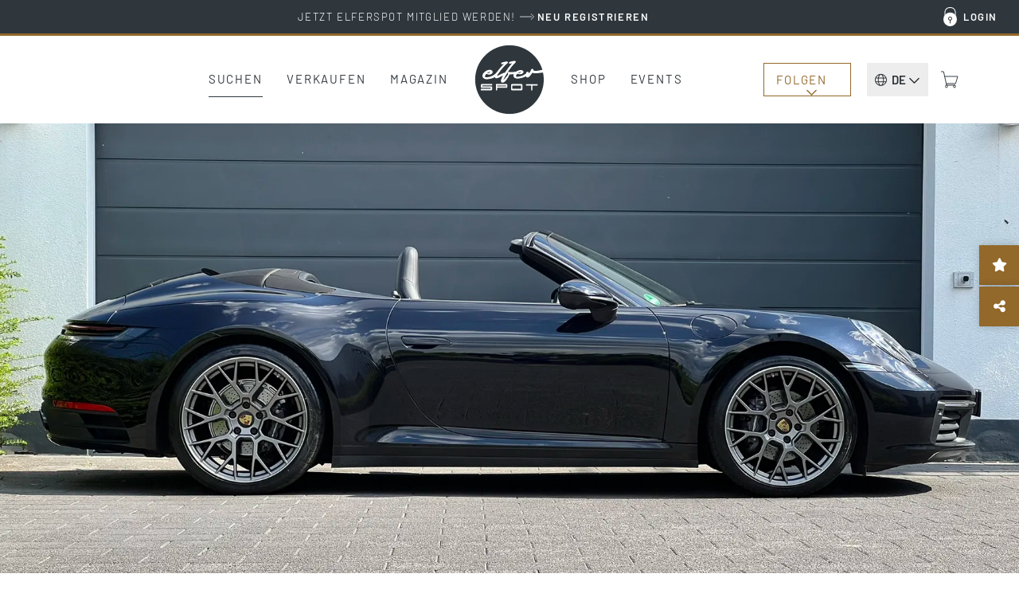

--- FILE ---
content_type: text/html; charset=UTF-8
request_url: https://www.elferspot.com/de/fahrzeug/porsche-992-carrera-2019-3632647/
body_size: 35427
content:
<!DOCTYPE html>
<html lang="de-DE" style="--scrollbar-width: 0px;">
<head><style>img.lazy{min-height:1px}</style><link href="https://cdn.elferspot.com/wp-content/plugins/w3-total-cache/pub/js/lazyload.min.js?x40077" as="script">
	<meta charset="UTF-8">
	<meta name="viewport" content="width=device-width, initial-scale=1, viewport-fit=cover">
	<meta name="theme-color" content="#2F373D">

	<link rel="profile" href="http://gmpg.org/xfn/11">

	<title>Porsche 992 Carrera 2019 - elferspot.com - Marktplatz für Porsche Sportwagen</title>

		<meta name="application-name" content="Elferspot"/>
	<meta name="apple-mobile-web-app-title" content="Elferspot">

	<meta property="fb:app_id" content="1310645462376344">

	<meta name='robots' content='index, follow, max-image-preview:large, max-snippet:-1, max-video-preview:-1' />
	<style>img:is([sizes="auto" i], [sizes^="auto," i]) { contain-intrinsic-size: 3000px 1500px }</style>
	
	<!-- This site is optimized with the Yoast SEO Premium plugin v26.0 (Yoast SEO v26.0) - https://yoast.com/wordpress/plugins/seo/ -->
	<meta name="description" content="Zum Verkauf steht ein Porsche 992 Carrera Cabrio mit einer Laufleistung von 57.577 Kilometern. Dieses Modell besticht durch die beliebte Farbkombination aus &hellip;" />
	<link rel="canonical" href="https://www.elferspot.com/de/fahrzeug/porsche-992-carrera-2019-3632647/" />
	<meta property="og:locale" content="de_DE" />
	<meta property="og:type" content="article" />
	<meta property="og:title" content="Zu Verkaufen: Porsche 992 Carrera 2019 - elferspot.com" />
	<meta property="og:description" content="Zum Verkauf steht ein Porsche 992 Carrera Cabrio mit einer Laufleistung von 57.577 Kilometern. Dieses Modell besticht durch die beliebte Farbkombination aus &hellip;" />
	<meta property="og:url" content="https://www.elferspot.com/de/fahrzeug/porsche-992-carrera-2019-3632647/" />
	<meta property="og:site_name" content="Elferspot" />
	<meta property="article:publisher" content="https://www.facebook.com/elferspot" />
	<meta property="article:modified_time" content="2024-05-15T13:07:55+00:00" />
	<meta property="og:image" content="https://cdn.elferspot.com/wp-content/uploads/2024/05/15/img_2494.jpeg?class=sharing" />
	<meta property="og:image:width" content="1200" />
	<meta property="og:image:height" content="628" />
	<meta property="og:image:type" content="image/jpeg" />
	<meta name="twitter:card" content="summary_large_image" />
	<script type="application/ld+json" class="yoast-schema-graph">{"@context":"https://schema.org","@graph":[{"@type":"WebPage","@id":"https://www.elferspot.com/de/fahrzeug/porsche-992-carrera-2019-3632647/","url":"https://www.elferspot.com/de/fahrzeug/porsche-992-carrera-2019-3632647/","name":"Porsche 992 Carrera 2019 - elferspot.com - Marktplatz für Porsche Sportwagen","isPartOf":{"@id":"https://www.elferspot.com/de/#website"},"primaryImageOfPage":{"@id":"https://www.elferspot.com/de/fahrzeug/porsche-992-carrera-2019-3632647/#primaryimage"},"image":{"@id":"https://www.elferspot.com/de/fahrzeug/porsche-992-carrera-2019-3632647/#primaryimage"},"thumbnailUrl":"https://cdn.elferspot.com/wp-content/uploads/2024/05/15/img_2494.jpeg?class=xl","datePublished":"2024-05-15T11:42:23+00:00","dateModified":"2024-05-15T13:07:55+00:00","description":"Zum Verkauf steht ein Porsche 992 Carrera Cabrio mit einer Laufleistung von 57.577 Kilometern. Dieses Modell besticht durch die beliebte Farbkombination aus schwarzem Lack und schwarzem Lederinterieur. Der Wagen befindet sich in einem hervorragenden Zustand und kommt mit achtfacher Bereifung für den Winter. Zudem verfügt er über die Porsche Approved Garantie, die bis März 2025 gültig ist. Bei Interesse oder für eine Probefahrt stehen wiir Ihnen gerne zur Verfügung.","breadcrumb":{"@id":"https://www.elferspot.com/de/fahrzeug/porsche-992-carrera-2019-3632647/#breadcrumb"},"inLanguage":"de","potentialAction":[{"@type":"ReadAction","target":["https://www.elferspot.com/de/fahrzeug/porsche-992-carrera-2019-3632647/"]}]},{"@type":"ImageObject","inLanguage":"de","@id":"https://www.elferspot.com/de/fahrzeug/porsche-992-carrera-2019-3632647/#primaryimage","url":"https://cdn.elferspot.com/wp-content/uploads/2024/05/15/img_2494.jpeg?class=xl","contentUrl":"https://cdn.elferspot.com/wp-content/uploads/2024/05/15/img_2494.jpeg?class=xl","width":2048,"height":1536},{"@type":"BreadcrumbList","@id":"https://www.elferspot.com/de/fahrzeug/porsche-992-carrera-2019-3632647/#breadcrumb","itemListElement":[{"@type":"ListItem","position":1,"name":"Home","item":"https://www.elferspot.com/de/"},{"@type":"ListItem","position":2,"name":"Porsche 992 Carrera"}]},{"@type":"WebSite","@id":"https://www.elferspot.com/de/#website","url":"https://www.elferspot.com/de/","name":"Elferspot","description":"Der Marktplatz für Porsche 911","publisher":{"@id":"https://www.elferspot.com/de/#organization"},"potentialAction":[{"@type":"SearchAction","target":{"@type":"EntryPoint","urlTemplate":"https://www.elferspot.com/de/suchen/?s={search_term_string}"},"query-input":{"@type":"PropertyValueSpecification","valueRequired":true,"valueName":"search_term_string"}}],"inLanguage":"de"},{"@type":"Organization","@id":"https://www.elferspot.com/de/#organization","name":"Elferspot Media GmbH","url":"https://www.elferspot.com/de/","logo":{"@type":"ImageObject","inLanguage":"de","@id":"https://www.elferspot.com/de/#/schema/logo/image/","url":"https://cdn.elferspot.com/wp-content/uploads/2017/11/elferspot_logo_filled.png?class=xl","contentUrl":"https://cdn.elferspot.com/wp-content/uploads/2017/11/elferspot_logo_filled.png?class=xl","width":512,"height":512,"caption":"Elferspot Media GmbH"},"image":{"@id":"https://www.elferspot.com/de/#/schema/logo/image/"},"sameAs":["https://www.facebook.com/elferspot","https://instagram.com/elferspot/","https://www.linkedin.com/company/elferspot/","https://www.pinterest.de/Elferspot","https://www.youtube.com/channel/UCcUoRkijE96sJjTG4LAG26A"]},{"@type":"Vehicle","bodyType":"Cabriolet","dateVehicleFirstRegistered":"2019-10-24","driveWheelConfiguration":"Heckantrieb","emissionsCO2":"","fuelConsumption":"","fuelType":"Benzin","mileageFromOdometer":{"@type":"QuantitativeValue","value":"57557","unitText":"km"},"steeringPosition":"https://schema.org/LeftHandDriving","vehicleIdentificationNumber":"","vehicleInteriorColor":"Schwarz","vehicleInteriorType":"Leder","vehicleTransmission":"PDK","brand":"Porsche","category":"992","color":"Schwarz","countryOfLastProcessing":"DE","model":"992 Carrera","productionDate":"2019","name":"Porsche 992 Carrera","url":"https://www.elferspot.com/de/fahrzeug/porsche-992-carrera-2019-3632647/","image":"https://cdn.elferspot.com/wp-content/uploads/2024/05/15/img_2494.jpeg?class=l","potentialAction":[{"@type":"TradeAction","target":"https://www.elferspot.com/de/fahrzeug/porsche-992-carrera-2019-3632647/#inquiry_anchor"}],"offers":[{"@type":"Offer","priceCurrency":"EUR","price":"119911","itemCondition":"https://schema.org/UsedCondition","url":"https://www.elferspot.com/de/fahrzeug/porsche-992-carrera-2019-3632647/"}]}]}</script>
	<!-- / Yoast SEO Premium plugin. -->


<link rel='dns-prefetch' href='//www.googletagmanager.com' />
<link rel='stylesheet' id='german-market-product-charging-device-css' href='https://cdn.elferspot.com/wp-content/plugins/woocommerce-german-market/german-market-blocks/build/blocks/product-charging-device/style-index.css?x40077&amp;ver=3.51.2' type='text/css' media='all' />
<link rel='stylesheet' id='wp-block-library-css' href='https://cdn.elferspot.com/wp-includes/css/dist/block-library/style.min.css?x40077&amp;ver=6.8.3' type='text/css' media='all' />
<style id='woocommerce-inline-inline-css' type='text/css'>
.woocommerce form .form-row .required { visibility: visible; }
</style>
<link rel='stylesheet' id='gateway-css' href='https://cdn.elferspot.com/wp-content/plugins/woocommerce-paypal-payments/modules/ppcp-button/assets/css/gateway.css?x40077&amp;ver=3.1.2' type='text/css' media='all' />
<link rel='stylesheet' id='bootstrap-css-css' href='https://cdn.elferspot.com/wp-content/themes/elferspot/atom/css/bootstrap.min.css?x40077&amp;ver=9.1.1' type='text/css' media='all' />
<link rel='stylesheet' id='atom-style-css' href='https://cdn.elferspot.com/wp-content/themes/elferspot/atom/css/style.min.css?x40077&amp;ver=9.1.1' type='text/css' media='all' />
<link rel='stylesheet' id='print-style-css' href='https://cdn.elferspot.com/wp-content/themes/elferspot/atom/css/print.min.css?x40077&amp;ver=3.160' type='text/css' media='print' />
<link rel='stylesheet' id='telinput-css-css' href='https://cdn.elferspot.com/wp-content/themes/elferspot/atom/js/telinput/css/intlTelInput.min.css?x40077&amp;ver=9.1.1' type='text/css' media='all' />
<link rel='stylesheet' id='slick-css-css' href='https://cdn.elferspot.com/wp-content/themes/elferspot/atom/js/slick/slick.css?x40077&amp;ver=9.1.1' type='text/css' media='all' />
<link rel='stylesheet' id='atom-photoswipe-css-css' href='https://cdn.elferspot.com/wp-content/themes/elferspot/atom/js/photoswipe/photoswipe.css?x40077&amp;ver=9.1.1' type='text/css' media='all' />
<link rel='stylesheet' id='elasticpress-autosuggest-css' href='https://cdn.elferspot.com/wp-content/plugins/elasticpress/dist/css/autosuggest-styles.css?x40077&amp;ver=d87f34a78edccbda21b1' type='text/css' media='all' />
<link rel='stylesheet' id='borlabs-cookie-custom-css' href='https://www.elferspot.com/wp-content/cache/borlabs-cookie/1/borlabs-cookie-1-de.css?x40077&amp;ver=3.3.17-24218' type='text/css' media='all' />
<link rel='stylesheet' id='tablepress-default-css' href='https://www.elferspot.com/wp-content/tablepress-combined.min.css?x40077&amp;ver=9.1.1' type='text/css' media='all' />
<script type="text/javascript" id="woocommerce-google-analytics-integration-gtag-js-after">
/* <![CDATA[ */
/* Google Analytics for WooCommerce (gtag.js) */
					window.dataLayer = window.dataLayer || [];
					function gtag(){dataLayer.push(arguments);}
					// Set up default consent state.
					for ( const mode of [{"analytics_storage":"denied","ad_storage":"denied","ad_user_data":"denied","ad_personalization":"denied","region":["AT","BE","BG","HR","CY","CZ","DK","EE","FI","FR","DE","GR","HU","IS","IE","IT","LV","LI","LT","LU","MT","NL","NO","PL","PT","RO","SK","SI","ES","SE","GB","CH"]}] || [] ) {
						gtag( "consent", "default", { "wait_for_update": 500, ...mode } );
					}
					gtag("js", new Date());
					gtag("set", "developer_id.dOGY3NW", true);
					gtag("config", "G-Z9YLMZYNP0", {"track_404":true,"allow_google_signals":false,"logged_in":false,"linker":{"domains":[],"allow_incoming":false},"custom_map":{"dimension1":"logged_in"}});
/* ]]> */
</script>
<script type="text/javascript" id="wpml-cookie-js-extra">
/* <![CDATA[ */
var wpml_cookies = {"wp-wpml_current_language":{"value":"de","expires":1,"path":"\/"}};
var wpml_cookies = {"wp-wpml_current_language":{"value":"de","expires":1,"path":"\/"}};
/* ]]> */
</script>
<script type="text/javascript" src="https://cdn.elferspot.com/wp-content/plugins/sitepress-multilingual-cms/res/js/cookies/language-cookie.js?x40077&amp;ver=485900" id="wpml-cookie-js" defer="defer" data-wp-strategy="defer"></script>
<script type="text/javascript" src="https://cdn.elferspot.com/wp-includes/js/jquery/jquery.min.js?x40077&amp;ver=3.7.1" id="jquery-core-js"></script>
<script type="text/javascript" src="https://cdn.elferspot.com/wp-content/plugins/atom-popover/assets/js/jquery.cookie.min.js?x40077&amp;ver=9.1.1" id="jquery-cookie-js" data-wp-strategy="defer"></script>
<script type="text/javascript" src="https://cdn.elferspot.com/wp-content/plugins/woocommerce/assets/js/jquery-blockui/jquery.blockUI.min.js?x40077&amp;ver=2.7.0-wc.10.2.3" id="jquery-blockui-js" defer="defer" data-wp-strategy="defer"></script>
<script type="text/javascript" src="https://cdn.elferspot.com/wp-content/plugins/woocommerce/assets/js/js-cookie/js.cookie.min.js?x40077&amp;ver=2.1.4-wc.10.2.3" id="js-cookie-js" defer="defer" data-wp-strategy="defer"></script>
<script type="text/javascript" id="woocommerce-js-extra">
/* <![CDATA[ */
var woocommerce_params = {"ajax_url":"\/wp-admin\/admin-ajax.php","wc_ajax_url":"\/de\/?wc-ajax=%%endpoint%%","i18n_password_show":"Passwort anzeigen","i18n_password_hide":"Passwort ausblenden"};
/* ]]> */
</script>
<script type="text/javascript" src="https://cdn.elferspot.com/wp-content/plugins/woocommerce/assets/js/frontend/woocommerce.min.js?x40077&amp;ver=10.2.3" id="woocommerce-js" defer="defer" data-wp-strategy="defer"></script>
<script type="text/javascript" src="https://cdn.elferspot.com/wp-content/themes/elferspot/atom/js/bootstrap.min.js?x40077&amp;ver=9.1.1" id="bootstrap-js-js"></script>
<script type="text/javascript" id="atom-scripts-head-js-extra">
/* <![CDATA[ */
var atom_scripts_vars = {"ajaxurl":"https:\/\/www.elferspot.com\/wp-admin\/admin-ajax.php","theme_url":"https:\/\/www.elferspot.com\/wp-content\/themes\/elferspot","language":"de","debug":"","loading_string":"Laden\u2026","select_string":"Ausw\u00e4hlen","saved_string":"Gespeichert","tryagain_string":"Erneut versuchen","maintenance_string":"Wartungsarbeiten: Der Server ist aktuell wegen Wartungsarbeiten nicht erreichbar. Bitte versuche es sp\u00e4ter noch einmal!","cart_url":"https:\/\/www.elferspot.com\/de\/warenkorb\/","rest_url":"https:\/\/www.elferspot.com\/de\/wp-json\/","lang_cookie":"wp-wpml_current_admin_language_d41d8cd98f00b204e9800998ecf8427e","rest_nonce":"miez8quahb3eiC8C","page_id":"3632647","ep_as_params":{"default_entries":[],"entries_for_911_query":[{"_source":{"post_title":"911 F-Modell (1963 - 1973)","permalink":"https:\/\/www.elferspot.com\/suchen\/baureihe\/911-f-modell\/"}},{"_source":{"post_title":"911 G-Modell (1974 - 1989)","permalink":"https:\/\/www.elferspot.com\/suchen\/baureihe\/911-g-modell\/"}},{"_source":{"post_title":"930 (1974 - 1989)","permalink":"https:\/\/www.elferspot.com\/suchen\/baureihe\/930\/"}},{"_source":{"post_title":"964 (1988 - 1994)","permalink":"https:\/\/www.elferspot.com\/suchen\/baureihe\/964\/"}},{"_source":{"post_title":"993 (1993 - 1998)","permalink":"https:\/\/www.elferspot.com\/suchen\/baureihe\/993\/"}},{"_source":{"post_title":"996 (1997 - 2006)","permalink":"https:\/\/www.elferspot.com\/suchen\/baureihe\/996\/"}},{"_source":{"post_title":"997 (2004 - 2012)","permalink":"https:\/\/www.elferspot.com\/suchen\/baureihe\/997\/"}},{"_source":{"post_title":"991 (2011 - 2019)","permalink":"https:\/\/www.elferspot.com\/suchen\/baureihe\/991\/"}},{"_source":{"post_title":"992 (2019 - 2025)","permalink":"https:\/\/www.elferspot.com\/suchen\/baureihe\/992\/"}}]},"ga_ids":["AW-827822542","G-Z9YLMZYNP0"]};
/* ]]> */
</script>
<script type="text/javascript" src="https://cdn.elferspot.com/wp-content/themes/elferspot/atom/js/scripts_head.min.js?x40077&amp;ver=9.1.1" id="atom-scripts-head-js"></script>
<script data-no-optimize="1" data-no-minify="1" data-cfasync="false" type="text/javascript" src="https://www.elferspot.com/wp-content/cache/borlabs-cookie/1/borlabs-cookie-config-de.json.js?x40077&amp;ver=3.3.17-24205" id="borlabs-cookie-config-js"></script>
<script data-borlabs-cookie-script-blocker-ignore>
	window.fbqCallHistoryArguments = [];
	if (typeof fbq === 'undefined') {
		window.fbq = function() {
			window.fbqCallHistoryArguments.push(arguments);
		}
	}
</script><link rel="EditURI" type="application/rsd+xml" title="RSD" href="https://www.elferspot.com/xmlrpc.php?rsd" />
<meta name="generator" content="WordPress 6.8.3" />
<meta name="generator" content="WooCommerce 10.2.3" />
<link rel='shortlink' href='https://www.elferspot.com/de/?p=3632647' />
<meta name="generator" content="WPML ver:4.8.5 stt:38,1,3;" />
<meta name="referrer" content="no-referrer-when-downgrade" />
<style> #wp-worthy-pixel { line-height: 1px; height: 1px; margin: 0; padding: 0; overflow: hidden; } </style>
	<noscript><style>.woocommerce-product-gallery{ opacity: 1 !important; }</style></noscript>
	<script data-borlabs-cookie-script-blocker-ignore>
if ('0' === '1' && ('0' === '1' || '1' === '1')) {
	window['gtag_enable_tcf_support'] = true;
}
window.dataLayer = window.dataLayer || [];
function gtag(){dataLayer.push(arguments);}
gtag('set', 'developer_id.dYjRjMm', true);
if('0' === '1' || '1' === '1') {
    gtag('consent', 'default', {
		'ad_storage': 'denied',
		'ad_user_data': 'denied',
		'ad_personalization': 'denied',
		'analytics_storage': 'denied',
		'functionality_storage': 'denied',
		'personalization_storage': 'denied',
		'security_storage': 'denied',
		'wait_for_update': 500,
    });
}
if('0' === '1') {
    gtag("js", new Date());

    gtag("config", "AW-827822542");

    (function (w, d, s, i) {
    var f = d.getElementsByTagName(s)[0],
        j = d.createElement(s);
    j.async = true;
    j.src =
        "https://www.googletagmanager.com/gtag/js?id=" + i;
    f.parentNode.insertBefore(j, f);
    })(window, document, "script", "AW-827822542");
}
</script><script data-no-optimize="1" data-no-minify="1" data-cfasync="false" data-borlabs-cookie-script-blocker-ignore>
if ('0' === '1' && ('0' === '1' || '1' === '1')) {
	window['gtag_enable_tcf_support'] = true;
}
if('1' === '1' || '0' === '1') {
	window.dataLayer = window.dataLayer || [];
	if (typeof gtag !== 'function') { function gtag(){dataLayer.push(arguments);} }
	gtag('consent', 'default', {
		'ad_storage': 'denied',
		'ad_user_data': 'denied',
		'ad_personalization': 'denied',
		'analytics_storage': 'denied',
		'functionality_storage': 'denied',
		'personalization_storage': 'denied',
		'security_storage': 'denied',
		'wait_for_update': 500,
    });
}
if ('0' === '1') {
	document.addEventListener('borlabs-cookie-after-init', function () {
		window.BorlabsCookie.Unblock.unblockScriptBlockerId('google-analytics-four');
	});
}
</script><script data-no-optimize="1" data-no-minify="1" data-cfasync="false" data-borlabs-cookie-script-blocker-ignore>
if('1' === '1') {
	window.dataLayer = window.dataLayer || [];
	if (typeof gtag !== 'function') { function gtag(){dataLayer.push(arguments);} }
	gtag('consent', 'default', {
		'ad_storage': 'denied',
		'ad_user_data': 'denied',
		'ad_personalization': 'denied',
		'analytics_storage': 'denied',
		'functionality_storage': 'denied',
		'personalization_storage': 'denied',
		'security_storage': 'denied',
		'wait_for_update': 500,
    });
}
</script>			<script data-borlabs-cookie-script-blocker-id='meta-pixel-for-woocommerce'  type="text/template">
				!function(f,b,e,v,n,t,s){n=f.fbq=function(){n.callMethod?
					n.callMethod.apply(n,arguments):n.queue.push(arguments)};if(!f._fbq)f._fbq=n;
					n.push=n;n.loaded=!0;n.version='2.0';n.queue=[];t=b.createElement(e);t.async=!0;
					t.src=v;s=b.getElementsByTagName(e)[0];s.parentNode.insertBefore(t,s)}(window,
					document,'script','https://connect.facebook.net/en_US/fbevents.js');
			</script>
			<!-- WooCommerce Facebook Integration Begin -->
			<script  type="text/javascript">

				fbq('init', '1068460613259754', {}, {
    "agent": "woocommerce_2-10.2.3-3.5.9"
});

				document.addEventListener( 'DOMContentLoaded', function() {
					// Insert placeholder for events injected when a product is added to the cart through AJAX.
					document.body.insertAdjacentHTML( 'beforeend', '<div class=\"wc-facebook-pixel-event-placeholder\"></div>' );
				}, false );

			</script>
			<!-- WooCommerce Facebook Integration End -->
			<style class='wp-fonts-local' type='text/css'>
@font-face{font-family:Barlow;font-style:normal;font-weight:200;font-display:swap;src:url('https://cdn.elferspot.com/wp-content/themes/elferspot/atom/fonts/barlow-v12-latin-200.woff2') format('woff2');font-stretch:normal;}
@font-face{font-family:Barlow;font-style:normal;font-weight:300;font-display:swap;src:url('https://cdn.elferspot.com/wp-content/themes/elferspot/atom/fonts/barlow-v12-latin-300.woff2') format('woff2');font-stretch:normal;}
@font-face{font-family:Barlow;font-style:normal;font-weight:400;font-display:swap;src:url('https://cdn.elferspot.com/wp-content/themes/elferspot/atom/fonts/barlow-v12-latin-regular.woff2') format('woff2');font-stretch:normal;}
@font-face{font-family:Barlow;font-style:normal;font-weight:500;font-display:swap;src:url('https://cdn.elferspot.com/wp-content/themes/elferspot/atom/fonts/barlow-v12-latin-500.woff2') format('woff2');font-stretch:normal;}
@font-face{font-family:Barlow;font-style:normal;font-weight:600;font-display:swap;src:url('https://cdn.elferspot.com/wp-content/themes/elferspot/atom/fonts/barlow-v12-latin-600.woff2') format('woff2');font-stretch:normal;}
@font-face{font-family:Barlow;font-style:normal;font-weight:700;font-display:swap;src:url('https://cdn.elferspot.com/wp-content/themes/elferspot/atom/fonts/barlow-v12-latin-700.woff2') format('woff2');font-stretch:normal;}
</style>
<link rel="icon" href="https://cdn.elferspot.com/wp-content/uploads/2025/01/28/cropped-elferspot-favicon.png?class=xl" sizes="32x32" />
<link rel="icon" href="https://cdn.elferspot.com/wp-content/uploads/2025/01/28/cropped-elferspot-favicon.png?class=xl" sizes="192x192" />
<link rel="apple-touch-icon" href="https://cdn.elferspot.com/wp-content/uploads/2025/01/28/cropped-elferspot-favicon.png?class=xl" />
<meta name="msapplication-TileImage" content="https://cdn.elferspot.com/wp-content/uploads/2025/01/28/cropped-elferspot-favicon.png?class=xl" />

    <style>
        body.woocommerce.single-product .summary p.restricted_country{margin:15px 0;font-size:1.2em;font-weight:bold}body.single-post section.maincontent .content img{width:100%}@media(min-width: 768px){h1.small-h1,h2.small-h1,h3.small-h1{font-size:3.2rem;line-height:1.15em}.content-teaser-parent a.content-teaser .content-teaser-content .content-teaser-inner .content-teaser-text h3{letter-spacing:.025em;font-weight:600;font-size:2.5rem}section a.teaser span.title,.product-teaser h2.woocommerce-loop-product__title,.product-teaser p.price{letter-spacing:.025em;font-size:2rem;font-weight:600}button.button,button.button:active,button.button:hover,button.button:focus,input.button#mc-embedded-subscribe,input.button#mc-embedded-subscribe:active,input.button#mc-embedded-subscribe:hover,input.button#mc-embedded-subscribe:focus,a.button,a.button:active,a.button:hover,a.button:focus,span.button,span.button:active,span.button:hover,span.button:focus,input.button,input.button:active,input.button:hover,input.button:focus,.woocommerce input.button.alt,.woocommerce input.button.alt:active,.woocommerce input.button.alt:hover,.woocommerce input.button.alt:focus,.woocommerce a.button.alt,.woocommerce a.button.alt:active,.woocommerce a.button.alt:hover,.woocommerce a.button.alt:focus,.woocommerce a.button,.woocommerce a.button:active,.woocommerce a.button:hover,.woocommerce a.button:focus,.woocommerce input.button,.woocommerce input.button:active,.woocommerce input.button:hover,.woocommerce input.button:focus,.woocommerce button.button,.woocommerce button.button:active,.woocommerce button.button:hover,.woocommerce button.button:focus,a.button.alt,a.button.alt:active,a.button.alt:hover,a.button.alt:focus,.woocommerce .cart input.button,.woocommerce .cart input.button:active,.woocommerce .cart input.button:hover,.woocommerce .cart input.button:focus,.woocommerce input.button[disabled]:disabled,.woocommerce input.button[disabled]:disabled:active,.woocommerce input.button[disabled]:disabled:hover,.woocommerce input.button[disabled]:disabled:focus,.woocommerce input.button:disabled,.woocommerce input.button:disabled:active,.woocommerce input.button:disabled:hover,.woocommerce input.button:disabled:focus,section.maincontent .woocommerce input.button,section.maincontent .woocommerce input.button:active,section.maincontent .woocommerce input.button:hover,section.maincontent .woocommerce input.button:focus,.woocommerce button.button.alt,.woocommerce button.button.alt:active,.woocommerce button.button.alt:hover,.woocommerce button.button.alt:focus,section.maincontent .content section#main a.button,section.maincontent .content section#main a.button:active,section.maincontent .content section#main a.button:hover,section.maincontent .content section#main a.button:focus,input[type=submit],input[type=submit]:active,input[type=submit]:hover,input[type=submit]:focus,input#searchsubmit,input#searchsubmit:active,input#searchsubmit:hover,input#searchsubmit:focus{letter-spacing:.15em}section.subteaser.blog{margin:0 auto;max-width:1280px;width:100%}section.maincontent .caption.blog a.overview{color:#a47f28;display:inline-block;font-size:1.6rem;text-decoration:none;text-transform:uppercase;border-bottom:1px solid #a47f28;padding-bottom:10px;margin-bottom:15px}p.topline{font-size:1.7rem;margin:0 0 15px}h1,.caption p.large,section .caption h1,section.maincontent .content h1{font-size:4.8rem;font-weight:700;line-height:1.15em;letter-spacing:.01em}section .row.head h1{font-size:3.8rem;font-weight:600}h2,section .row.head h2,section.newsletterteaser h2{font-size:4.4rem;font-weight:600;line-height:1.13em;letter-spacing:-0.01em;margin:40px 0 15px 0}h3,section.maincontent .row.list-container-row .list-detail-row h3,body.woocommerce-page form.woocommerce-checkout h3,body.woocommerce-page form#order_review h3,#inquiry h3{font-size:3rem;font-weight:600;line-height:1.15em;letter-spacing:-0.01em}.atom-slideover .slideover-content .list-detail-row h3,.atom-slideover .slideover-content .list-detail-row a h3{font-size:1.8rem;font-weight:600;line-height:1.15em;letter-spacing:.01em}.atom-slideover .slideover-content .list-detail-row.cart-item-row .price{font-size:1.8rem;font-weight:600}.atom-slideover .slideover-content .list-detail-row p{font-size:1.8rem}section.maincontent .content h2,section.maincontent .content h3{font-size:2.4rem;line-height:1.25em}section.maincontent .content h4{font-size:2.2rem;line-height:1.27em}body.single section.maincontent .content p span{display:block}section.maincontent .content p b{font-size:2.5rem;font-weight:500;line-height:1.8em;margin:60px 0 30px 0}section.homefilter #modeloverview .scrollbox a{letter-spacing:.15em;font-size:1.55rem}section .filter a.filter,body.woocommerce.post-type-archive-product .maincontent.shop-archive div.filter a{font-size:1.6rem;letter-spacing:.04em}.product-teaser h2.woocommerce-loop-product__title{height:3.4em}section.singlenav a span.meta-title{font-size:2.1rem;font-weight:600;letter-spacing:.01em}section.singlenav a span.meta-nav{font-size:1.5rem;font-weight:400;letter-spacing:.1em}section.maincontent .listing-info-panel.dark .box-content p,section.maincontent .listing-info-panel .info-panel-contact{font-size:1.8rem;font-weight:600}#inquiry.car-inquiry #inquiry-select .inquiry-types button{font-size:1.8rem;font-weight:400;letter-spacing:.01em}#inquiry.car-inquiry #inquiry-select .inquiry-types button:hover{font-weight:600;letter-spacing:.01em}}@media(max-width: 768px){header nav.navbar-default #elferspot-main-nav ul.navbar-nav li a{font-size:2.4rem !important;letter-spacing:.025em;padding:25px 10px 24px 10px}header nav.navbar-default #elferspot-main-nav .member-nav-box ul.navbar-nav li a{font-size:1.6rem !important;letter-spacing:.025em;padding:10px !important}.content-teaser-parent a.content-teaser .content-teaser-content .content-teaser-inner .content-teaser-text h3{font-size:2rem;letter-spacing:.025em}section .row.head h1{font-size:2.8rem;font-weight:600;letter-spacing:.01em}h1,.caption p.large,section .caption h1,section.maincontent .content h1{font-size:2.8rem;font-weight:600;letter-spacing:.01em}h2,section .row.head h2,.atom-slideover .slideover-content h2{font-size:3rem;line-height:1.13em;font-weight:600;letter-spacing:.01em}h3,section.maincontent .row.list-container-row .list-detail-row h3,body.woocommerce-page form.woocommerce-checkout h3,body.woocommerce-page form#order_review h3,#inquiry h3{font-weight:600}section.maincontent .content.head h3{font-weight:600}section.maincontent .content p,section.maincontent .content ul,section.maincontent .content ol{line-height:1.55em}section.maincontent .caption.blog a.overview{color:#a47f28;display:inline-block;font-size:1.5rem;text-decoration:none;text-transform:uppercase;border-bottom:1px solid #a47f28;padding-bottom:10px;margin-bottom:25px}section.anchors .anchor-links a.filter,section.tab-nav ul.nav-tabs li a{font-size:1.6rem;letter-spacing:.04em}section.homefilter #modeloverview .scrollbox a{letter-spacing:.15em;font-size:1.4rem}section .filter a.filter,body.woocommerce.post-type-archive-product .maincontent.shop-archive div.filter a{font-size:1.6rem;letter-spacing:.04em}.product-teaser p.price{letter-spacing:0em;font-size:1.8rem !important;font-weight:600}.product-teaser h2.woocommerce-loop-product__title{height:4em}section.singlenav a span.meta-title{font-size:1.9rem;font-weight:600;line-height:1.36em;letter-spacing:.01em}section.singlenav a span.meta-nav{font-size:1.5rem;font-weight:400;letter-spacing:.1em}section.maincontent .listing-info-panel.dark .box-content p,section.maincontent .listing-info-panel .info-panel-contact{font-size:1.8rem;font-weight:600}#inquiry.car-inquiry #inquiry-select .inquiry-types button{font-size:1.8rem;font-weight:400;letter-spacing:.01em}#inquiry.car-inquiry #inquiry-select .inquiry-types button:hover{font-weight:600;letter-spacing:.01em}}
/*# sourceMappingURL=header-style-overrides.min.css.map */    </style>

<script src='/.bunny-shield/bd/bunnyprint.js' data-key='Btyv7QiYvLne6ql2NN72Ll8sO20/O3oMNMrq+FUf0f07xIfukbzwJNkbkpgGSgPWlW7apSbUeuZ2zr6Y6MffLm9N9NfCEGZZdsPtXnIJiJ9rwOx2KYk3PIQznuURVLjXcd/jXN0hdc8+vLJYGcJYeN/thmbASj+cDS2q9a3Ji98MBdx/6+PczU+ErS4eaeMzyaBJAXl9TmJ5O07sneKHeDxPpaNO0FDENyc9ZC/zweOe85Vg8+ys47kJw19XESp8HkcQmFcLO2RSOUC0CiyLGtgPM+5cGHwr3yTE0lesoGzd719I90NpqzFOLz056YXSF1sWsVUZbjPBqQbKHxwQs+WpMu8MAkAI7MA9EasqQwSEbM8OH3cjf3hPbjO51nT1f8efQ8jrCQnFksx2uWmubMADCCi74G6ARRilCocAdqc=' data-validation='[base64]' id='bunnyprint' async></script></head>


<body class="wp-singular fahrzeug-template-default single single-fahrzeug postid-3632647 wp-theme-elferspot theme-elferspot woocommerce-no-js">

    <header id="app-main">

		<div v-if="isAdministrator || isEditor" v-cloak v-html="adminBarHtml"></div>

		<div class="header special-banner" v-cloak v-if="headerBanner">
			<a :href="headerBanner.link" onclick="atomSendGAEvent('header_banner_click', 'header_banner');">
				<div class="container-fluid">
					<div class="row">
						<div class="col-xs-12" v-html="headerBanner.text"></div>
					</div>
				</div>
			</a>
		</div>

		<div class="nav-top hidden-xs hidden-sm">
			<div class="container-fluid">
				<ul v-show="user.isLoggedIn" v-cloak class="nav navbar-nav loggedin-nav-list">

    <li class="menu-item " >
            <a href="https://www.elferspot.com/de/mein-konto/dashboard/" rel="nofollow">Mein Elferspot<span class="badge-container" v-if="user.navBadges !== undefined && user.navBadges.dashboard !== undefined"><span class="atom-count-badge">{{user.navBadges.dashboard}}</span></span></a>
        </li><li class="menu-item " >
            <a href="https://www.elferspot.com/de/mein-konto/fahrzeuge/" rel="nofollow"><span v-if="isSeller">Inserate</span><span v-else-if="user.navBadges !== undefined && user.navBadges.total_cars !== undefined && user.navBadges.total_cars > 1">Deine Inserate</span><span v-else>Dein Inserat</span><span class="badge-container" v-if="user.navBadges !== undefined && user.navBadges.cars !== undefined"><span class="atom-count-badge">{{user.navBadges.cars}}</span></span></a>
        </li><li class="menu-item " v-show="user.showInquiriesTab">
            <a href="https://www.elferspot.com/de/mein-konto/anfragen/" rel="nofollow">Anfragen-Archiv<span class="badge-container" v-if="user.navBadges !== undefined && user.navBadges.inquiries !== undefined"><span class="atom-count-badge">{{user.navBadges.inquiries}}</span></span></a>
        </li><li class="menu-item " >
            <a href="https://www.elferspot.com/de/mein-konto/suchprofile/" rel="nofollow">Suchagent<span class="badge-container" v-if="user.navBadges !== undefined && user.navBadges.searchagent !== undefined"><span class="atom-count-badge">{{user.navBadges.searchagent}}</span></span></a>
        </li><li class="menu-item " >
            <a href="https://www.elferspot.com/de/mein-konto/merkliste/" rel="nofollow">Merkliste<span class="badge-container" v-if="user.navBadges !== undefined && user.navBadges.watchlist !== undefined"><span class="atom-count-badge">{{user.navBadges.watchlist}}</span></span></a>
        </li><li class="menu-item " v-show="user.showStatisticsTab">
            <a href="https://www.elferspot.com/de/mein-konto/statistik/" rel="nofollow">Statistik<span class="badge-container" v-if="user.navBadges !== undefined && user.navBadges.statistics !== undefined"><span class="atom-count-badge">{{user.navBadges.statistics}}</span></span></a>
        </li><li class="menu-item " v-show="!user.showStatisticsTab">
            <a href="https://www.elferspot.com/de/shop/" rel="nofollow">Shop<span class="badge-container" v-if="user.navBadges !== undefined && user.navBadges.shop !== undefined"><span class="atom-count-badge">{{user.navBadges.shop}}</span></span></a>
        </li><li class="menu-item " v-show="user.showInvoicesTab">
            <a href="https://www.elferspot.com/de/mein-konto/orders/" rel="nofollow">Rechnungen<span class="badge-container" v-if="user.navBadges !== undefined && user.navBadges.invoices !== undefined"><span class="atom-count-badge">{{user.navBadges.invoices}}</span></span></a>
        </li><li class="menu-item " >
            <a href="https://www.elferspot.com/de/mein-konto/" rel="nofollow">Profil &#038; Einstellungen<span class="badge-container" v-if="user.navBadges !== undefined && user.navBadges.settings !== undefined"><span class="atom-count-badge">{{user.navBadges.settings}}</span></span></a>
        </li><li class="logout">
        <a :href="user.logoutUrl" rel="nofollow">Abmelden</a>
    </li>
</ul>


    <ul v-show="!user.isLoggedIn" v-cloak class="nav navbar-nav register-nav-list">

        <li class="menu-item">
            <button class="atom-signup-button" data-mode="register">
                Jetzt Elferspot Mitglied werden!                <span>Neu registrieren</span>
            </button>
        </li>

        <li class="login">
            <button class="atom-signup-button" data-mode="login">
                Login            </button>
        </li>

    </ul>

			</div>
		</div>

		<nav class="navbar navbar-default" aria-label="Hauptnavigation">
			<div class="container">

				<div class="navbar-header">

					<div class="nav-addons-left">
						<button class="hamburger hamburger--spin hidden-md hidden-lg" type="button" id="toggle-elferspot-main-nav" aria-label="Navigation ein-/ausblenden">
							<span class="hamburger-box">
								<span class="hamburger-inner"></span>
							</span>
						</button>
						<a href="https://www.elferspot.com/de/suchen/" class="search-icon hidden-md hidden-lg" title="Suchen">
							<img src="https://cdn.elferspot.com/wp-content/themes/elferspot/atom/img/search-cars.svg" alt="Suchen" width="34" height="22" class="no-lazy" />						</a>
					</div>

					<div class="nav-addons">
													<div class="social-media-container hidden-xs hidden-sm">
								<button class="atom-button inverse" data-toggle="collapse" data-target="#social-media-dropdown">
									Folgen									<i class="far fa-chevron-down"></i>
								</button>
								<div id="social-media-dropdown" class="social-media collapse">
																			<a href="https://www.facebook.com/elferspot" target="_blank" title="Folge uns auf facebook">
											<i class="fab fa-fw fa-facebook-f" aria-hidden="true"></i>
											facebook										</a>
																			<a href="https://www.instagram.com/elferspot/" target="_blank" title="Folge uns auf instagram">
											<i class="fab fa-fw fa-instagram" aria-hidden="true"></i>
											instagram										</a>
																			<a href="https://www.pinterest.de/Elferspot/" target="_blank" title="Folge uns auf pinterest">
											<i class="fab fa-fw fa-pinterest" aria-hidden="true"></i>
											pinterest										</a>
																			<a href="https://www.youtube.com/channel/UCcUoRkijE96sJjTG4LAG26A/featured" target="_blank" title="Folge uns auf youtube">
											<i class="fab fa-fw fa-youtube" aria-hidden="true"></i>
											youtube										</a>
																			<a href="https://www.linkedin.com/company/elferspot" target="_blank" title="Folge uns auf linkedin">
											<i class="fab fa-fw fa-linkedin" aria-hidden="true"></i>
											linkedin										</a>
																	</div>
							</div>
						
						<div class="langswitch" v-cloak> 							<button type="button" class="current" data-toggle="collapse" data-target="#langmenu" title="Sprache wechseln">
								de							</button>
							<div class="langs collapse" id="langmenu">
								<a href='https://www.elferspot.com/en/car/porsche-992-carrera-2019-3632647/' title='Zu Englisch wechseln'>en</a><a href='https://www.elferspot.com/nl/auto/porsche-992-carrera-2019-3632647/' title='Zu Niederländisch wechseln'>nl</a>							</div>
						</div>
						
												<a v-if="cartCount() == 0" href="https://www.elferspot.com/de/shop/" v-cloak class="hidden-md hidden-lg header-shop-link">Shop</a>
						<span class="atom-cart" v-cloak :class="{'hidden-xs hidden-sm': cartCount() == 0 }">
							<a :href="cartCount() > 0 ? 'https://www.elferspot.com/de/warenkorb/' : 'https://www.elferspot.com/de/shop/'" v-cloak class="cart" title="Warenkorb">
								<span class="cart-count" v-show="cartCount() > 0">{{cartCount()}}</span>
							</a>
						</span>
											</div>

					<a class="navbar-brand" href="https://www.elferspot.com/de/" title="Elferspot">
						<svg xmlns="http://www.w3.org/2000/svg" viewBox="0 0 179.8 179.8" fill-rule="evenodd" xmlns:v="https://vecta.io/nano"><circle cx="89.9" cy="89.9" r="88" fill="#2f373d"/><path d="M33.7 73.2c1.5-1 3.1-1.8 4.8-2.3.5-.2.9-.3 1.3-.4.4-.2.9-.3 1.4-.3l-.2.7c-.9 1.6-2 2.5-3.3 2.7-1.3.1-2.7 0-4-.4m78 .1c.1-.1.1-.3.2-.4 1.2-.8 2.6-1.4 4.1-1.8.4-.2.9-.3 1.3-.4s.9-.3 1.3-.3l-.2.6c-.9 1.5-1.9 2.3-3.2 2.5-1.1.1-2.2.1-3.5-.2M89.9 176.1c-47.5 0-86.2-38.7-86.2-86.2S42.4 3.7 89.9 3.7c39 0 71.9 26 82.6 61.6-.6.1-1.2.3-1.8.4-.9.2-1.7.4-2.4.5s-1.9.3-3.7.7c-1.8.3-3.6.6-5.6.8s-3.8.3-5.5.2-2.7-.5-3.2-1.2c-.1-.9-.4-1.8-.8-2.6s-1.2-1.2-2.4-1.2c-.7 0-1.3.2-1.7.5s-.8.8-1.1 1.3-.5 1.1-.7 1.6c-.2.6-.4 1.1-.7 1.6-1 2.3-2.5 4.5-4.3 6.4 0-1.2-.3-2.2-.9-3s-1.6-1.1-3.2-1c-1.3.2-2.2.8-2.6 2-.2.6-.3 1.2-.2 1.8-10.2 8.9-22.8 8.7-23.5 8.7-.8 0-1.3-.3-1.5-.7-.6-1.2-.4-2.3.3-3.6s1.7-2.4 2.7-3.4c1.6.7 3.3 1.1 5.1 1.3s3.6 0 5.3-.5c1.1-.3 2-.8 2.8-1.5s1.4-1.4 1.8-2.3.5-1.7.2-2.5c-.2-.9-.9-1.7-2-2.4-.9-.6-2-1-3.2-1.1a10.28 10.28 0 0 0-3.5 0c-1.2.2-2.4.4-3.6.8s-2.3.8-3.2 1.3c-.8.4-1.7.9-2.5 1.5-.2 0-.5.1-.7.1-.7.2-1.3.3-1.8.3-1.7.3-3.3.5-4.9.7a40.28 40.28 0 0 1-4.9.3c-.8 0-1.6 0-2.4.1s-1.6-.1-2.3-.3c-.6-.5-1.1-.7-1.7-.6s-1.2.2-1.6.6c-.5.3-.8.8-1 1.4s-.2 1.2.2 1.8c.2.6.6 1.1 1.1 1.4-.8 1.6-1.7 3.1-2.8 4.5-1.1 1.3-2.1 2.7-3.1 3.9-.6.9-1.3 1.8-2 2.6s-1.5 1.7-2.3 2.5c-.3.3-1.1.9-2.3 1.6l1-1.9 1.8-3.6c.6-1.2 1.2-2.4 1.9-3.5 1.4-2.4 2.8-4.7 4.3-7l4.4-6.8c2.5-3.6 5.1-7.2 7.9-10.8 2.7-3.6 5.8-6.8 9.1-9.7.4-.4.7-.8.8-1.2.1-.5.1-.9-.1-1.3 0-.1-.1-.2-.1-.3v-.1c0-.3-.3-.6-.8-.9-.2-.2-.4-.3-.7-.3-.1 0-.1 0-.2-.1-.8-.3-1.5-.1-2.4 0-9.3 1.3-11.2 2.8-11.8 3.2-.4.3-.7.7-.8 1.1-.1.5-.1.9.1 1.3s.2.7.6 1 1 .5 1.6.4l5.5-1.3c-1.2 1.3-2.4 2.6-3.5 4-1.8 2.2-3.6 4.5-5.4 6.9-1.9 2.5-3.8 5.1-5.6 7.7l-3.3 4.9c-.2 0-.3.1-.4.1-1.3.4-2.3.7-3.1.9-1.8.6-3.6 1.3-5.4 2.2-1.8.8-3.5 1.7-5.2 2.6l-3.1 1.6c-1 .5-2.1.9-3.1 1.3.2-.7.5-1.4.9-2.1s.8-1.5 1.3-2.2l1.4-1.9c.4-.6.8-1.1 1-1.4 1.1-1.6 2.2-3.2 3.4-4.8 1.2-1.5 2.3-3.1 3.6-4.6 2.3-2.8 4.7-5.4 7.1-8 2.5-2.5 5.1-5 7.9-7.3.5-.4.7-.9.8-1.5s-.1-1.1-.3-1.6c-.3-.5-.7-.8-1.2-1.1-.5-.2-1.1-.2-1.7 0-.3 0-.6.1-.9.1-9.3 1.3-11.2 2.8-11.8 3.2-.4.3-.7.7-.8 1.1-.1.5-.1.9.1 1.3s.2.7.6 1 1 .5 1.6.4l4.4-1c-2.4 2.4-4.8 4.8-7 7.3-2.6 2.9-5 5.9-7.4 9l-2.9 3.7c-.6.8-1.2 1.5-1.7 2.3-11.2 12-25.8 11.2-26.5 11.2-.8-.1-1.3-.4-1.5-.9-.5-1.3-.4-2.7.4-4.1s1.7-2.6 2.8-3.7c1.6.8 3.3 1.4 5.1 1.7s3.6.2 5.4-.4c1.1-.3 2-.8 2.9-1.5.8-.7 1.5-1.6 1.9-2.5a4.78 4.78 0 0 0 .3-2.9c-.2-1-.8-1.9-2-2.8a7.27 7.27 0 0 0-3.1-1.4c-1.2-.2-2.3-.3-3.5-.2s-2.4.4-3.6.8c-1.3.3-2.4.8-3.4 1.3-2.1 1.1-4.1 2.6-6 4.4s-3.2 3.9-3.7 6.3c-.3 1.3-.4 2.5-.2 3.6s.6 2.1 1.3 3c.6.9 1.5 1.7 2.4 2.3 1 .7 2.1 1.1 3.3 1.4 1.3.3 2.6.4 3.9.4 1.1-.1 12.2-.3 19.9-5.4.2.6.5 1.2.9 1.7.7.8 1.4 1.2 2.4 1.3.9.1 1.8 0 2.7-.2 2.6-.7 5.1-1.8 7.5-3s4.8-2.5 7.3-3.6c.1 0 .2-.1.3-.1-.7 1.1-1.3 2.2-2 3.3-1.5 2.7-2.7 5.4-3.3 8.3-.3 1.3-.3 2.6 0 3.8s1.2 2 2.7 2.4c1.2.3 2.3.2 3.4-.3s2.2-1.2 3.2-2 1.9-1.8 2.7-2.8 1.5-2 2.2-2.8c1.4-2 2.7-4.1 4-6.2 1.3-2.2 2.3-4.4 3-6.7 1.5.2 3 .2 4.6.1s2.9-.2 3.8-.3c.5 0 1.3-.1 2.5-.1-.3.6-.5 1.3-.7 1.9-.3 1.2-.3 2.2-.1 3.2s.7 1.8 1.3 2.6c.7.8 1.5 1.4 2.4 1.9 1 .5 2.1.9 3.3 1.1 1.3.2 2.6.3 3.9.2 1.1-.1 12.6-.7 20.2-5.9 0 .2 0 .5.1.7.2.7.6 1.2 1.2 1.8 1.3 1 2.8 1.2 4.3.5 1.3-.5 2.4-1.2 3.3-2.3.9-1 1.8-2 2.6-3s1.6-2 2.4-3.1 1.6-2.2 2.3-3.3c1.4.7 2.9 1.1 4.5 1.3s3.3.2 4.8.2a67.09 67.09 0 0 0 6.3-.6c2.1-.3 4.2-.5 6.3-.8 1.2-.2 2.6-.4 4-.4.3 0 .6 0 .9-.1 1.2 5.7 1.8 11.7 1.8 17.7.1 47.5-38.5 86.2-86 86.2M89.9 0C40.3 0 0 40.3 0 89.9s40.3 89.9 89.9 89.9 89.9-40.3 89.9-89.9S139.5 0 89.9 0M44.1 107H22.5c-.1 0-.2 0-.3-.1-.5-.2-.8-.6-.8-1.1 0-.6.5-1.1 1-1.2h24.1v-3.5H20.3c-1.5 0-2.3 1.1-2.3 3.3v2.7c0 2.3.8 3.4 2.2 3.4h21.9c.2 0 .4.1.5.2.3.2.5.6.5 1 0 .6-.5 1.2-1.1 1.2H17.9v3.8H44c1.7 0 2.5-1.3 2.5-3.8v-2.4c.2-2.3-.7-3.5-2.4-3.5m75 5.3c0 .3-.2.6-.6.7h-3.7-7.3-9.8c-.3-.1-.6-.3-.6-.6h0 0v-6.9c0-.4.3-.8.8-.8h20.5.1c.3.1.6.4.6.8v6.8h0zm.8-11.2H96.4c-1.7 0-2.6 1.1-2.6 3.3v8.6c0 2.5.8 3.8 2.5 3.8h23.6c1.6 0 2.4-1.3 2.4-3.8v-8.6c.1-2.2-.7-3.3-2.4-3.3h0zm-39.4 6H59.1v-2.4h21.3c.6 0 1.2.5 1.2 1.2s-.5 1.1-1.1 1.2m1.8-6H55.9v15.7h3.2v-6.3h23.2c1.5 0 2.2-1.2 2.2-3.6v-2.6c0-2.2-.7-3.2-2.2-3.2m49.3 3.6h12.6v1.1l.1 10.9h3.2v-12h12.7v-3.5h-28.6v3.5z" fill="#fff"/></svg>					</a>

				</div>

				<div id="elferspot-main-nav">

					<div class="navcontainer">
						<div class="member-nav-box hidden-md hidden-lg">
							<ul v-show="user.isLoggedIn" v-cloak class="nav navbar-nav loggedin-nav-list">

    <li class="menu-item " >
            <a href="https://www.elferspot.com/de/mein-konto/dashboard/" rel="nofollow">Mein Elferspot<span class="badge-container" v-if="user.navBadges !== undefined && user.navBadges.dashboard !== undefined"><span class="atom-count-badge">{{user.navBadges.dashboard}}</span></span></a>
        </li><li class="menu-item " >
            <a href="https://www.elferspot.com/de/mein-konto/fahrzeuge/" rel="nofollow"><span v-if="isSeller">Inserate</span><span v-else-if="user.navBadges !== undefined && user.navBadges.total_cars !== undefined && user.navBadges.total_cars > 1">Deine Inserate</span><span v-else>Dein Inserat</span><span class="badge-container" v-if="user.navBadges !== undefined && user.navBadges.cars !== undefined"><span class="atom-count-badge">{{user.navBadges.cars}}</span></span></a>
        </li><li class="menu-item " v-show="user.showInquiriesTab">
            <a href="https://www.elferspot.com/de/mein-konto/anfragen/" rel="nofollow">Anfragen-Archiv<span class="badge-container" v-if="user.navBadges !== undefined && user.navBadges.inquiries !== undefined"><span class="atom-count-badge">{{user.navBadges.inquiries}}</span></span></a>
        </li><li class="menu-item " >
            <a href="https://www.elferspot.com/de/mein-konto/suchprofile/" rel="nofollow">Suchagent<span class="badge-container" v-if="user.navBadges !== undefined && user.navBadges.searchagent !== undefined"><span class="atom-count-badge">{{user.navBadges.searchagent}}</span></span></a>
        </li><li class="menu-item " >
            <a href="https://www.elferspot.com/de/mein-konto/merkliste/" rel="nofollow">Merkliste<span class="badge-container" v-if="user.navBadges !== undefined && user.navBadges.watchlist !== undefined"><span class="atom-count-badge">{{user.navBadges.watchlist}}</span></span></a>
        </li><li class="menu-item " v-show="user.showStatisticsTab">
            <a href="https://www.elferspot.com/de/mein-konto/statistik/" rel="nofollow">Statistik<span class="badge-container" v-if="user.navBadges !== undefined && user.navBadges.statistics !== undefined"><span class="atom-count-badge">{{user.navBadges.statistics}}</span></span></a>
        </li><li class="menu-item " v-show="!user.showStatisticsTab">
            <a href="https://www.elferspot.com/de/shop/" rel="nofollow">Shop<span class="badge-container" v-if="user.navBadges !== undefined && user.navBadges.shop !== undefined"><span class="atom-count-badge">{{user.navBadges.shop}}</span></span></a>
        </li><li class="menu-item " v-show="user.showInvoicesTab">
            <a href="https://www.elferspot.com/de/mein-konto/orders/" rel="nofollow">Rechnungen<span class="badge-container" v-if="user.navBadges !== undefined && user.navBadges.invoices !== undefined"><span class="atom-count-badge">{{user.navBadges.invoices}}</span></span></a>
        </li><li class="menu-item " >
            <a href="https://www.elferspot.com/de/mein-konto/" rel="nofollow">Profil &#038; Einstellungen<span class="badge-container" v-if="user.navBadges !== undefined && user.navBadges.settings !== undefined"><span class="atom-count-badge">{{user.navBadges.settings}}</span></span></a>
        </li><li class="logout">
        <a :href="user.logoutUrl" rel="nofollow">Abmelden</a>
    </li>
</ul>


    <div v-show="!user.isLoggedIn" v-cloak class="signup-label">
        Jetzt Elferspot Mitglied werden!    </div>

    <div v-show="!user.isLoggedIn" v-cloak class="signup-actions">
        <button class="atom-signup-button" data-mode="register">
            Neu registrieren        </button>

        <button class="atom-signup-button" data-mode="login">
            Login        </button>
    </div>

						</div>
						<div id="main-navbar-left" class="menu-hauptmenue-left-container">
							<ul id="menu-hauptmenue-links" class="nav navbar-nav"><li id="menu-item-30" class="menu-item menu-item-type-post_type menu-item-object-page menu-item-30 current_page_parent"><a href="https://www.elferspot.com/de/suchen/">Suchen</a></li>
<li id="menu-item-29" class="menu-item menu-item-type-post_type menu-item-object-page menu-item-29"><a href="https://www.elferspot.com/de/verkaufen/">Verkaufen</a></li>
<li id="menu-item-40154" class="menu-item menu-item-type-post_type menu-item-object-page menu-item-40154"><a href="https://www.elferspot.com/de/magazin/">Magazin</a></li>
</ul>						</div>
						<div id="main-navbar-right" class="menu-hauptmenue-rechts-container">
							<ul id="menu-hauptmenue-rechts" class="nav navbar-nav"><li id="menu-item-76538" class="menu-item menu-item-type-post_type menu-item-object-page menu-item-76538"><a href="https://www.elferspot.com/de/shop/">Shop</a></li>
<li id="menu-item-608089" class="menu-item menu-item-type-post_type menu-item-object-page menu-item-608089"><a href="https://www.elferspot.com/de/events/">Events</a></li>
</ul>							<ul class="nav navbar-nav hidden-md hidden-lg">
								<li class="menu-item">
									<a title="Kontakt" href="https://www.elferspot.com/de/kontakt/">Kontakt</a>
								</li>
							</ul>
                            <ul class="nav navbar-nav hidden-md hidden-lg">
								<li class="menu-item">
									<a title="FAQ" href="https://www.elferspot.com/de/faq/">FAQ</a>
								</li>
							</ul>
						</div>
						<div class="clear"></div>
					</div>

											<div class="social-media-container hidden-md hidden-lg">
							<span>Folgen:</span>
							<div class="social-media">
																	<a href="https://www.facebook.com/elferspot" target="_blank" title="Folge uns auf facebook">
										<i class="fab fa-fw fa-facebook-f" aria-hidden="true"></i>
										facebook									</a>
																	<a href="https://www.instagram.com/elferspot/" target="_blank" title="Folge uns auf instagram">
										<i class="fab fa-fw fa-instagram" aria-hidden="true"></i>
										instagram									</a>
																	<a href="https://www.pinterest.de/Elferspot/" target="_blank" title="Folge uns auf pinterest">
										<i class="fab fa-fw fa-pinterest" aria-hidden="true"></i>
										pinterest									</a>
																	<a href="https://www.youtube.com/channel/UCcUoRkijE96sJjTG4LAG26A/featured" target="_blank" title="Folge uns auf youtube">
										<i class="fab fa-fw fa-youtube" aria-hidden="true"></i>
										youtube									</a>
																	<a href="https://www.linkedin.com/company/elferspot" target="_blank" title="Folge uns auf linkedin">
										<i class="fab fa-fw fa-linkedin" aria-hidden="true"></i>
										linkedin									</a>
															</div>
						</div>
					
				</div>

			</div>
		</nav>

    </header>

	<main>
<section class="mainteaser fahrzeug">
    <a href="https://cdn.elferspot.com/wp-content/uploads/2024/05/15/img_2494.jpeg?class=xl" data-cropped="true" data-pswp-width="1800" data-pswp-height="1350" class="photoswipe-image">
                <img width="1800" height="1350" alt="Porsche 992 Carrera" class="no-lazy"
                    src="https://cdn.elferspot.com/wp-content/uploads/2024/05/15/img_2494.jpeg?class=xl"
                    srcset="https://cdn.elferspot.com/wp-content/uploads/2024/05/15/img_2494.jpeg?class=xl 1800w,
                    https://cdn.elferspot.com/wp-content/uploads/2024/05/15/img_2494.jpeg?class=l 1024w,
                    https://cdn.elferspot.com/wp-content/uploads/2024/05/15/img_2494.jpeg?class=ml 768w"
                    sizes="(max-width: 1280px) 100vw, 1280px" />
        </a></section>

<section class="anchors">
    <div class="anchors-element">
        <div class="container">
            <div class="anchor-links filter">
                <a class="anchor-brand" href="https://www.elferspot.com/de/" title="Elferspot">
                    <svg xmlns="http://www.w3.org/2000/svg" xmlns:xlink="http://www.w3.org/1999/xlink" viewBox="0 0 180 179"><defs><path id="a" d="M179.8 178.7 179.8.2 0 .2 0 178.7 179.8 178.7z"/></defs><g stroke="none" stroke-width="1" fill="none" fill-rule="evenodd"><path d="m119.1 70.3.2-.7c-.5 0-1 .2-1.4.4l-1.3.4c-1.6.5-3 1.1-4.2 1.9l-.2.4c1.2.3 2.4.3 3.6.1 1.3-.2 2.4-1 3.3-2.5M40 70.2l.2-.7c-.5 0-1 .2-1.4.3l-1.4.5a15 15 0 0 0-4.9 2.3c1.4.4 2.8.5 4 .4 1.4-.2 2.5-1.1 3.5-2.8M119 104H98c-.4 0-.7.3-.7.8v7c0 .3.3.6.6.7h21.3c.3-.1.5-.4.5-.8v-7c0-.3-.3-.6-.6-.7M80.2 104H58.4v2.5h21.8c.7-.1 1.2-.6 1.2-1.2 0-.7-.5-1.2-1.2-1.2" fill="#333D45" transform="translate(0 -1) translate(0 1)"/><g transform="translate(0 -1) translate(0 1)"><mask id="b" fill="#fff"><use xlink:href="#a"/></mask><path d="M161.7 104h-13v12.2h-3.3V104h-12.9v-3.6h29.2v3.6Zm-38.6 8.4c0 2.5-.9 3.8-2.5 3.8H96.5c-1.8 0-2.6-1.3-2.6-3.8v-8.7c0-2.2.8-3.3 2.6-3.3h24c1.7 0 2.6 1 2.6 3.3v8.7Zm-38.7-6.2c0 2.4-.8 3.6-2.3 3.6H58.4v6.4h-3.2v-15.8h27c1.4 0 2.2 1 2.2 3.2v2.6Zm-38.7 6.2c0 2.5-.8 3.8-2.5 3.8H16.5v-3.9h24.7c.6 0 1.1-.6 1.1-1.2 0-.4-.2-.8-.5-1a.9.9 0 0 0-.6-.3H18.8c-1.5 0-2.3-1.2-2.3-3.5v-2.6c0-2.2.8-3.3 2.3-3.3h26.9v3.5H21c-.6.1-1.1.6-1.1 1.3 0 .5.3 1 .8 1l.3.2h22c1.7 0 2.6 1.1 2.6 3.5v2.5ZM178 71.2l-2.9.4a1596.3 1596.3 0 0 1-17 1.8c-1.5 0-3 0-4.8-.2a13 13 0 0 1-4.6-1.3 63.4 63.4 0 0 1-7.5 9.5c-1 1-2 1.8-3.4 2.3-1.6.7-3 .5-4.4-.5-.6-.6-1-1.2-1.2-1.9v-.7c-7.8 5.2-19.5 5.9-20.7 6a15.4 15.4 0 0 1-7.3-1.3c-1-.5-1.8-1.2-2.5-2a6.2 6.2 0 0 1-1.4-2.6c-.2-1-.2-2 0-3.2l.8-2-2.5.1-4 .4c-1.6.1-3.2 0-4.7-.1-.7 2.3-1.7 4.6-3 6.8a112.6 112.6 0 0 1-6.4 9.1c-.8 1-1.7 2-2.7 2.9-1 .9-2.1 1.5-3.3 2-1 .5-2.3.6-3.5.3-1.4-.4-2.4-1.2-2.7-2.5a7.5 7.5 0 0 1 0-3.8 30 30 0 0 1 3.4-8.5l2-3.3-.3.1a106 106 0 0 0-7.4 3.7c-2.4 1.3-5 2.3-7.7 3-.9.3-1.8.3-2.8.2-1 0-1.7-.5-2.4-1.3-.4-.5-.7-1-.9-1.7-7.9 5.2-19.1 5.5-20.3 5.5a13.9 13.9 0 0 1-7.4-1.7c-1-.7-1.8-1.5-2.4-2.4-.7-.9-1.1-2-1.3-3-.2-1.1-.2-2.3.1-3.7.6-2.4 1.8-4.5 3.8-6.4 2-1.8 4-3.3 6.2-4.5a28.5 28.5 0 0 1 7-2.1c1.3-.2 2.5-.1 3.7.1 1.2.3 2.2.8 3.2 1.5 1.1.9 1.8 1.9 2 2.9.2 1 0 2-.3 2.9-.4 1-1 1.8-2 2.5-.8.8-1.8 1.3-3 1.6-1.7.6-3.5.7-5.4.4-1.9-.3-3.6-1-5.2-1.8-1.1 1.2-2 2.4-2.9 3.8-.8 1.4-1 2.8-.4 4.1.2.6.7.9 1.5 1 .8 0 15.7.8 26.7-11.4l1.8-2.4 2.9-3.7a170 170 0 0 1 14.7-16.5l-4.4 1a2 2 0 0 1-1.6-.4c-.4-.3-.4-.5-.6-1a2 2 0 0 1 0-1.3c0-.4.3-.8.7-1.1.7-.4 2.6-2 12-3.3l1-.1a2 2 0 0 1 1.7 0c.5.2 1 .6 1.2 1 .3.5.4 1 .3 1.6 0 .6-.3 1.1-.8 1.6A102.5 102.5 0 0 0 69.3 63a169.8 169.8 0 0 0-10.8 15.1l-1 2.1a176.7 176.7 0 0 0 11.7-5.5 45.7 45.7 0 0 1 8.7-3.1l.5-.1a235.1 235.1 0 0 1 18.1-23.7L91 49a2 2 0 0 1-1.6-.4c-.3-.3-.4-.6-.6-1a2 2 0 0 1 0-1.3c.1-.5.4-.9.8-1.2.6-.4 2.5-1.9 12-3.3 1-.1 1.6-.3 2.5 0h.2l.7.4c.5.2.8.5.8.9l.1.3c.2.5.2 1 .1 1.4 0 .5-.4.9-.8 1.2-3.4 3-6.5 6.3-9.3 10a316.4 316.4 0 0 0-12.5 17.8A361.3 361.3 0 0 0 77 84.6L75 88.3l-1 1.9a11 11 0 0 0 2.3-1.7l2.4-2.5 2-2.6 3.1-4.1c1.1-1.5 2-3 2.9-4.6-.5-.3-.9-.8-1.1-1.4-.4-.6-.4-1.3-.2-1.9.2-.6.6-1 1-1.4.6-.3 1.1-.5 1.7-.5.7 0 1.2.1 1.8.6.8.3 1.6.4 2.4.3h2.5a50.3 50.3 0 0 0 11.8-1.3h.7a27.3 27.3 0 0 1 5.8-2.9c1.2-.4 2.5-.7 3.7-.8 1.2-.2 2.4-.2 3.6 0 1.2.2 2.2.6 3.2 1.2 1.1.7 1.8 1.6 2 2.4.3 1 .2 1.8-.2 2.6s-1 1.6-1.8 2.3a12.3 12.3 0 0 1-8.3 2c-2-.2-3.7-.6-5.3-1.3-1 1-2 2.2-2.7 3.4-.8 1.3-1 2.5-.4 3.6.3.5.8.8 1.6.8.7 0 13.6.2 24-8.8 0-.6 0-1.2.2-1.9.4-1.2 1.3-1.8 2.7-2 1.6-.1 2.7.2 3.2 1 .6.8 1 1.8 1 3a24.4 24.4 0 0 0 5-8.2l.7-1.6c.3-.5.7-1 1.1-1.3.5-.3 1-.5 1.8-.5 1.2 0 2 .4 2.4 1.2.4.9.7 1.7.8 2.7.5.7 1.6 1.1 3.3 1.2 1.7 0 3.6 0 5.6-.2a68.2 68.2 0 0 0 9.6-1.5l2.4-.5 2.7-.7 1-.1c-11-37-45.4-64-86.2-64C40.2.2 0 40.2 0 89.5a89.6 89.6 0 0 0 89.9 89.2 89.6 89.6 0 0 0 88-107.5Z" fill="#333E46" mask="url(#b)"/></g></g></svg>                </a>
                <a href="#overview_anchor" class="filter active" title="Überblick">
                    <span class="visible-xs-inline visible-sm-inline"><i class="fas fa-list"></i></span>
                    <span class="hidden-xs hidden-sm">Überblick</span>
                </a>
                <a href="#gallery_anchor" class="filter" title="Galerie">
                    Galerie                </a>
                                <a href="#detail_anchor" class="filter" title="Fahrzeug im Detail">
                    <span class="visible-xs-inline visible-sm-inline">Details</span>
                    <span class="hidden-xs hidden-sm">Fahrzeug im Detail</span>
                </a>
                                <a href="#data_anchor" class="filter" title="Fahrzeugdaten">
                    <span class="visible-xs-inline visible-sm-inline">Daten</span>
                    <span class="hidden-xs hidden-sm">Fahrzeugdaten</span>
                </a>
                                <a href="#" class="filter reveal-slideover" data-target="inquiry-action" title="Anfrage">
                    Anfrage                </a>
                            </div>
        </div>
    </div>
</section>

<section class="maincontent mobile-inset smallbottom pt-xs-15" id="overview_anchor">
    <div class="container">

        
        <div class="row">
            <div class="col-xs-12 col-md-8">
                <div class="content">
                    <h1 class="mt-xs-5 mb-xs-0">Porsche 992 Carrera</h1>
                    <div class="subline mb-xs-15">
                        Cabriolet, 2019                    </div>

                                            <div class="highlights">
                            <h2>Highlights</h2>
                            <ul class="fa-ul">
                                <li><i class='fa-li far fa-square-check'></i>Porsche Approved bis März 2025</li><li><i class='fa-li far fa-square-check'></i>Schwarz/ Schwarz</li><li><i class='fa-li far fa-square-check'></i>8-fach Bereifung</li>                            </ul>
                        </div>
                    <p>Zum Verkauf steht ein Porsche 992 Carrera Cabrio mit einer Laufleistung von 57.577 Kilometern. Dieses Modell besticht durch die beliebte Farbkombination aus schwarzem Lack und schwarzem Lederinterieur. Der Wagen befindet sich in einem hervorragenden Zustand und kommt mit achtfacher Bereifung für den Winter. Zudem verfügt er über die Porsche Approved Garantie, die bis März 2025 gültig ist. Bei Interesse oder für eine Probefahrt stehen wiir Ihnen gerne zur Verfügung.</p>

                </div>
            </div>
            <div class="col-xs-12 col-md-4">

                <div class="content side">

                    <div class="sidebar-section">
	<div class="sidebar-section-heading maybe-wrap">

		<label>Preis:</label>

		<div class="price">
			<span class="sold">Verkauft</span>		</div>
		
	</div>
</div>





<div id="app-watchlist-button">

    <div class="merkliste-reveal" v-if="isUserLoggedIn" v-cloak>
        <div class="merkliste-info">
            Zu den Fahrzeugen in deiner Merkliste:            <a href="https://www.elferspot.com/de/mein-konto/merkliste/" rel="nofollow">Merkliste ansehen</a>
        </div>
        <button class="atom-button w-100 merkliste" v-if="isInWatchlist" @click="remove(3632647)" :class="{'atom-loading' : buttonLoading}" :disabled="buttonLoading">
            <i class="fas fa-star"></i> In Merkliste gelegt        </button>
        <button class="atom-button w-100 merkliste" v-else @click="add(3632647)" :class="{'atom-loading' : buttonLoading}" :disabled="buttonLoading">
            <i class="far fa-star"></i> Fahrzeug merken        </button>
        <div class="woocommerce-error" v-if="error">{{error}}</div>
    </div>
    <button class="atom-button w-100 atom-signup-button" type="button" v-else data-signup-action="watch_list" data-signup-action-data="3632647" data-signup-redirect="/l/3632647#slideover-watchlist">
        <i class="far fa-star"></i> Fahrzeug merken    </button>

</div>

	<div class="sidebar-section sidebar-border-top sidebar-border-bottom">
		<label class="mb-5">Verkäuferdetails:</label>
		
		<div class="sidebar-section-heading sidebar-toggle">
			<div>
				<div class="flag-name-container"><img src="https://cdn.elferspot.com/wp-content/themes/elferspot/atom/img/flags/flag-de.svg" alt="DE" class="flag no-lazy" width="24" height="17" /><span class="country">Deutschland</span></div><strong>PS Automobile GmbH</strong>			</div>

			<div class="atom-button inverse toggle-button">
				<i class="fas fa-chevron-down"></i>
			</div>
		</div>

		<div class="sidebar-expanded">

			
			<div class="address-container">
				<div>
					Hansastr. 25<br>D-59557 Lippstadt<button class="more" id="sidebar-show-map"><i class="fas fa-location-dot"></i> Auf Karte anzeigen</button>				</div>
				<img src="data:image/svg+xml,%3Csvg%20xmlns='http://www.w3.org/2000/svg'%20viewBox='0%200%20768%20958'%3E%3C/svg%3E" data-src="https://cdn.elferspot.com/wp-content/uploads/2019/04/PS_Logo.jpg?class=ml" width="768" height="958" class="seller-logo lazy" alt="PS Automobile GmbH" />			</div>
			
			<div class="map-container" style="display:none;">
    <div id="map">
            </div>
</div>

<script>
    function initMap() {
        var location = {
            lat: 51.6524774,
            lng: 8.3545525        }
        var map = new google.maps.Map(document.getElementById('map'), {
            zoom: 9,
            center: {lat: location.lat, lng: location.lng},
            styles: [
    {
        "featureType": "administrative",
        "elementType": "all",
        "stylers": [
            {
                "visibility": "simplified"
            }
        ]
    },
    {
        "featureType": "landscape",
        "elementType": "geometry",
        "stylers": [
            {
                "visibility": "simplified"
            },
            {
                "color": "#fcfcfc"
            }
        ]
    },
    {
        "featureType": "poi",
        "elementType": "geometry",
        "stylers": [
            {
                "visibility": "simplified"
            },
            {
                "color": "#fcfcfc"
            }
        ]
    },
    {
        "featureType": "road.highway",
        "elementType": "geometry",
        "stylers": [
            {
                "visibility": "simplified"
            },
            {
                "color": "#dddddd"
            }
        ]
    },
    {
        "featureType": "road.arterial",
        "elementType": "geometry",
        "stylers": [
            {
                "visibility": "simplified"
            },
            {
                "color": "#dddddd"
            }
        ]
    },
    {
        "featureType": "road.local",
        "elementType": "geometry",
        "stylers": [
            {
                "visibility": "simplified"
            },
            {
                "color": "#eeeeee"
            }
        ]
    },
    {
        "featureType": "water",
        "elementType": "geometry",
        "stylers": [
            {
                "visibility": "simplified"
            },
            {
                "color": "#dddddd"
            }
        ]
    }
],
            disableDefaultUI: true,
            zoomControl: true,
            gestureHandling: 'cooperative'
        });

        var marker = new google.maps.Marker({
             position: new google.maps.LatLng(location.lat, location.lng),
             map: map,
             title: 'Händler'
        });

    }
</script>

<script id="map-manual-load-script" data-src="//maps.googleapis.com/maps/api/js?key=AIzaSyAlU4zV8gmI8jerMCNup89aNGiAI83K9m0&callback=initMap"></script><a class="atom-button inverse w-100" href="https://www.elferspot.com/de/haendler/ps-automobile/#cars">
						18 weitere Fahrzeuge ansehen
					</a><a href="https://www.elferspot.com/de/haendler/ps-automobile/" class="more arrow">Zum Händlerprofil</a>		</div>
	</div>




	<div class="phone-reveal car">
		<div class="phone-info">
			Bitte erwähne <strong>Elferspot</strong>, wenn du PS Automobile GmbH anrufst.		</div>
		<a href="tel:+4929419480522" class="atom-button inverse w-100">
			<i class="fas fa-phone"></i> Anrufen		</a>
	</div>


<div class="flex-buttons">
	<button class="atom-button inverse reveal-slideover" data-target="slideover-share">
		<i class="fas fa-share-alt"></i> Teilen	</button>
	

<a href="https://www.elferspot.com/de/fahrzeug/porsche-992-carrera-2019-3632647/?print=bada23ea18885a59de894a0e8f839894" class="show-logged-in atom-button inverse car-pdf-download" download target="_blank" rel="nofollow" title="PDF Download">
    <i class="fas fa-file-pdf"></i> PDF Download</a>
<a href="#" class="hide-logged-in atom-button inverse car-pdf-download atom-signup-button" data-signup-action="pdf_download" data-signup-redirect="/de/fahrzeug/porsche-992-carrera-2019-3632647/?print=bada23ea18885a59de894a0e8f839894" title="PDF Download">
    <i class="fas fa-file-pdf"></i> PDF Download</a></div>

                </div>
            </div>
        </div>
    </div>
</section>

<section class="maincontent mobile-inset grey pb-xs-30 pb-sm-30 pb-60">
    <div class="container">
        <div class="row" id="gallery_anchor">
            <div class="col-xs-12">
                
<figure class="block-image-grid mt-xs-0 mb-xs-0">

    <div class="image-grid-inner ">
        
            <a href="https://cdn.elferspot.com/wp-content/uploads/2024/05/15/img_2492.jpeg?class=xl" data-cropped="true" data-pswp-width="1800" data-pswp-height="1350" class="photoswipe-image" data-mobile-order="0" data-desktop-order="0">
                <img src="data:image/svg+xml,%3Csvg%20xmlns='http://www.w3.org/2000/svg'%20viewBox='0%200%201024%20768'%3E%3C/svg%3E" data-src="https://cdn.elferspot.com/wp-content/uploads/2024/05/15/img_2492.jpeg?class=l" width="1024" height="768" alt="Porsche 992 Carrera" class="img-responsive lazy" />
                            </a>

        
            <a href="https://cdn.elferspot.com/wp-content/uploads/2024/05/15/img_2495.jpeg?class=xl" data-cropped="true" data-pswp-width="1800" data-pswp-height="1350" class="photoswipe-image" data-mobile-order="1" data-desktop-order="1">
                <img src="data:image/svg+xml,%3Csvg%20xmlns='http://www.w3.org/2000/svg'%20viewBox='0%200%20768%20576'%3E%3C/svg%3E" data-src="https://cdn.elferspot.com/wp-content/uploads/2024/05/15/img_2495.jpeg?class=ml" width="768" height="576" alt="Porsche 992 Carrera" class="img-responsive lazy" />
                            </a>

        
            <a href="https://cdn.elferspot.com/wp-content/uploads/2024/05/15/img_2498-1.jpeg?class=xl" data-cropped="true" data-pswp-width="1800" data-pswp-height="1350" class="photoswipe-image" data-mobile-order="2" data-desktop-order="2">
                <img src="data:image/svg+xml,%3Csvg%20xmlns='http://www.w3.org/2000/svg'%20viewBox='0%200%20768%20576'%3E%3C/svg%3E" data-src="https://cdn.elferspot.com/wp-content/uploads/2024/05/15/img_2498-1.jpeg?class=ml" width="768" height="576" alt="Porsche 992 Carrera" class="img-responsive lazy" />
                            </a>

            </div>

    
    
</figure>            </div>
        </div>

                <div class="row" id="detail_anchor">
            <div class="col-xs-12">
                <div class="content">
                    <h2>Das Fahrzeug im Detail</h2>
                </div>
            </div>
        </div>
        <div class="row">
            <div class="col-xs-12">
                <div class="content">
                    <p><strong>Sonderausstattung:</strong><br />
Ablage-Paket, Außen-/Innenspiegel mit Abblendautomatik und Regensensor, Außenspiegel elektr. anklappbar, Fahrassistenz-System: Park-Assistent vorn und hinten inkl. Rückfahrkamera und Surround View, Fahrassistenz-System: Spurhalteassistent, Fahrassistenz-System: Spurwechselassistent, Frontscheibe mit Bandfilter oben, Fzg. ohne Modellbezeichnung, Home-Link (Garagentoröffner), Interieur-Paket: Carbon, Kopfstützen vorn mit Porschewappen, Lenkrad heizbar (GT Sport / Leder) mit Multifunktion und Schaltfunktion, LM-Felgen vorn/hinten: 8,5&#215;20 / 11,5&#215;21 (Sport RS Spyder Rad), Matrix-LED-Scheinwerfer, abgedunkelt, inkl. Porsche Dynamic Light System Plus (PDLS+), Metallic-Lackierung, Radioempfang digital (DAB+), Reifen-Reparaturkit, Servolenkung Plus (geschwindigkeitsabhängig), Sitzbelüftung vorn, Sitzheizung vorn, Sound-System BOSE, Sport-Auspuffanlage, Endrohre schwarz, Sportsitze vollelektrisch (14-Wege) inkl. Memory-Paket</p>
<div class="content-more"></p>
<p><strong>Weitere Ausstattung:</strong><br />
Airbag Fahrer-/Beifahrerseite, Antriebsart: Heckantrieb, Außenspiegel asphärisch, links, Außenspiegel elektr. verstell- und heizbar, beide, Blinkleuchten LED, Cabrio, Connect Plus (Bluetooth, Apple CarPlay, WLAN, Vehicle-Tracking-System), Dachhimmel Stoff, Diebstahl-Warnanlage mit Innenraumüberwachung, Drehzahlmesser, Einschaltautomatik für Fahrlicht, Einstiegsblenden mit Modellbezeichnung (Aluminium), Fahrassistenz-System: Berganfahr-Assistent (Hill-Holder), Fahrassistenz-System: Kollisionswarnsystem mit Bremseingriff und Fußgängererkennung, Fußmatten, Getriebe 8-Gang &#8211; Doppelkupplungsgetriebe (PDK), Getränkehalter, Heckleuchten LED, Heckscheibe heizbar, Heckspoiler, Innenausstattung: Leder, Serienlederfarbe, Innenraumfilter: Aktivkohlefilter (Geruchsfilter), Isofix-Aufnahmen für Kindersitz an Beifahrersitz, Karosserie: 2-türig, Keyless Drive, Kleiderhaken Sitzrückenlehne Leder, Klimaautomatik 2-Zonen, Kopf-Airbag-System Porsche Side Impact Protection System (POSIP), Kopf-Schulter-Airbag vorn (Thoraxbag), Motor 3,0 Ltr. &#8211; 283 kW Turbo KAT, Otto-Partikelfilter (OPF), Parkbremse elektrisch, Porsche Active Suspension Management (PASM), Porsche Communications Management (PCM) inkl. Online &#8211; Navigationsmodul, Porsche Traction Management (PTM), Reifendruck-Kontrollsystem, Schadstoffarm nach Abgasnorm Euro 6d-TEMP, Schriftzug Modellreihe, Schwellerabdeckung / -verkleidung lackiert, Sport Taste, Start/Stop-Anlage, Turbo, Vehicle-Tracking-System (PVTS), Verdeckbetätigung elektrisch, Verglasung getönt, Windschott elektrisch</p>
<p>Ihr Ansprechpartner:<br />
Roman Sadlowski<br />
Marketing &amp; Sales<br />
E-Mail: roman@psautomobile.de<br />
Tel.: +49 (0)2941 94805-22<br />
Mobil: +49 (0) 1578 8676480</p>
</div><a href="#" class="content-reveal-more">Weiterlesen</a>                </div>
            </div>
        </div>
        
        
        <div class="row">
            <div class="col-xs-12">
                
<figure class="block-image-grid mb-xs-0">

    <div class="image-grid-inner ">
        
            <a href="https://cdn.elferspot.com/wp-content/uploads/2024/05/15/img_2507-1.jpeg?class=xl" data-cropped="true" data-pswp-width="1800" data-pswp-height="1350" class="photoswipe-image" data-mobile-order="0" data-desktop-order="0">
                <img src="data:image/svg+xml,%3Csvg%20xmlns='http://www.w3.org/2000/svg'%20viewBox='0%200%201024%20768'%3E%3C/svg%3E" data-src="https://cdn.elferspot.com/wp-content/uploads/2024/05/15/img_2507-1.jpeg?class=l" width="1024" height="768" alt="Porsche 992 Carrera" class="img-responsive lazy" />
                            </a>

        
            <a href="https://cdn.elferspot.com/wp-content/uploads/2024/05/15/img_2528-1.jpeg?class=xl" data-cropped="true" data-pswp-width="1800" data-pswp-height="1350" class="photoswipe-image" data-mobile-order="1" data-desktop-order="1">
                <img src="data:image/svg+xml,%3Csvg%20xmlns='http://www.w3.org/2000/svg'%20viewBox='0%200%20768%20576'%3E%3C/svg%3E" data-src="https://cdn.elferspot.com/wp-content/uploads/2024/05/15/img_2528-1.jpeg?class=ml" width="768" height="576" alt="Porsche 992 Carrera" class="img-responsive lazy" />
                            </a>

        
            <a href="https://cdn.elferspot.com/wp-content/uploads/2024/05/15/img_2496-1.jpeg?class=xl" data-cropped="true" data-pswp-width="1800" data-pswp-height="1350" class="photoswipe-image" data-mobile-order="2" data-desktop-order="2">
                <img src="data:image/svg+xml,%3Csvg%20xmlns='http://www.w3.org/2000/svg'%20viewBox='0%200%20768%20576'%3E%3C/svg%3E" data-src="https://cdn.elferspot.com/wp-content/uploads/2024/05/15/img_2496-1.jpeg?class=ml" width="768" height="576" alt="Porsche 992 Carrera" class="img-responsive lazy" />
                            </a>

        
            <a href="https://cdn.elferspot.com/wp-content/uploads/2024/05/15/img_2510-1.jpeg?class=xl" data-cropped="true" data-pswp-width="1800" data-pswp-height="1350" class="photoswipe-image" data-mobile-order="4" data-desktop-order="3">
                <img src="data:image/svg+xml,%3Csvg%20xmlns='http://www.w3.org/2000/svg'%20viewBox='0%200%20768%20576'%3E%3C/svg%3E" data-src="https://cdn.elferspot.com/wp-content/uploads/2024/05/15/img_2510-1.jpeg?class=ml" width="768" height="576" alt="Porsche 992 Carrera" class="img-responsive lazy" />
                            </a>

        
            <a href="https://cdn.elferspot.com/wp-content/uploads/2024/05/15/img_2497-1.jpeg?class=xl" data-cropped="true" data-pswp-width="1800" data-pswp-height="1350" class="photoswipe-image" data-mobile-order="3" data-desktop-order="4">
                <img src="data:image/svg+xml,%3Csvg%20xmlns='http://www.w3.org/2000/svg'%20viewBox='0%200%201024%20768'%3E%3C/svg%3E" data-src="https://cdn.elferspot.com/wp-content/uploads/2024/05/15/img_2497-1.jpeg?class=l" width="1024" height="768" alt="Porsche 992 Carrera" class="img-responsive lazy" />
                            </a>

        
            <a href="https://cdn.elferspot.com/wp-content/uploads/2024/05/15/img_2508-1.jpeg?class=xl" data-cropped="true" data-pswp-width="1800" data-pswp-height="1350" class="photoswipe-image" data-mobile-order="5" data-desktop-order="5">
                <img src="data:image/svg+xml,%3Csvg%20xmlns='http://www.w3.org/2000/svg'%20viewBox='0%200%20768%20576'%3E%3C/svg%3E" data-src="https://cdn.elferspot.com/wp-content/uploads/2024/05/15/img_2508-1.jpeg?class=ml" width="768" height="576" alt="Porsche 992 Carrera" class="img-responsive lazy" />
                                    <div class="show-more">
                        <span>+17</span>
                    </div>
                            </a>

        
            <a href="https://cdn.elferspot.com/wp-content/uploads/2024/05/15/img_2511-1.jpeg?class=xl" data-cropped="true" data-pswp-width="1800" data-pswp-height="1350" class="photoswipe-image item-hidden" data-mobile-order="6" data-desktop-order="6">
                <img src="data:image/svg+xml,%3Csvg%20xmlns='http://www.w3.org/2000/svg'%20viewBox='0%200%201024%20768'%3E%3C/svg%3E" data-src="https://cdn.elferspot.com/wp-content/uploads/2024/05/15/img_2511-1.jpeg?class=l" width="1024" height="768" alt="Porsche 992 Carrera" class="img-responsive lazy" />
                            </a>

        
            <a href="https://cdn.elferspot.com/wp-content/uploads/2024/05/15/img_2512-1.jpeg?class=xl" data-cropped="true" data-pswp-width="1800" data-pswp-height="1350" class="photoswipe-image item-hidden" data-mobile-order="7" data-desktop-order="7">
                <img src="data:image/svg+xml,%3Csvg%20xmlns='http://www.w3.org/2000/svg'%20viewBox='0%200%20768%20576'%3E%3C/svg%3E" data-src="https://cdn.elferspot.com/wp-content/uploads/2024/05/15/img_2512-1.jpeg?class=ml" width="768" height="576" alt="Porsche 992 Carrera" class="img-responsive lazy" />
                            </a>

        
            <a href="https://cdn.elferspot.com/wp-content/uploads/2024/05/15/img_2513-1.jpeg?class=xl" data-cropped="true" data-pswp-width="1800" data-pswp-height="1350" class="photoswipe-image item-hidden" data-mobile-order="8" data-desktop-order="8">
                <img src="data:image/svg+xml,%3Csvg%20xmlns='http://www.w3.org/2000/svg'%20viewBox='0%200%20768%20576'%3E%3C/svg%3E" data-src="https://cdn.elferspot.com/wp-content/uploads/2024/05/15/img_2513-1.jpeg?class=ml" width="768" height="576" alt="Porsche 992 Carrera" class="img-responsive lazy" />
                            </a>

        
            <a href="https://cdn.elferspot.com/wp-content/uploads/2024/05/15/img_2515-1.jpeg?class=xl" data-cropped="true" data-pswp-width="1800" data-pswp-height="1350" class="photoswipe-image item-hidden" data-mobile-order="10" data-desktop-order="9">
                <img src="data:image/svg+xml,%3Csvg%20xmlns='http://www.w3.org/2000/svg'%20viewBox='0%200%20768%20576'%3E%3C/svg%3E" data-src="https://cdn.elferspot.com/wp-content/uploads/2024/05/15/img_2515-1.jpeg?class=ml" width="768" height="576" alt="Porsche 992 Carrera" class="img-responsive lazy" />
                            </a>

        
            <a href="https://cdn.elferspot.com/wp-content/uploads/2024/05/15/img_2514-1.jpeg?class=xl" data-cropped="true" data-pswp-width="1800" data-pswp-height="1350" class="photoswipe-image item-hidden" data-mobile-order="9" data-desktop-order="10">
                <img src="data:image/svg+xml,%3Csvg%20xmlns='http://www.w3.org/2000/svg'%20viewBox='0%200%201024%20768'%3E%3C/svg%3E" data-src="https://cdn.elferspot.com/wp-content/uploads/2024/05/15/img_2514-1.jpeg?class=l" width="1024" height="768" alt="Porsche 992 Carrera" class="img-responsive lazy" />
                            </a>

        
            <a href="https://cdn.elferspot.com/wp-content/uploads/2024/05/15/img_2517-1.jpeg?class=xl" data-cropped="true" data-pswp-width="1800" data-pswp-height="1350" class="photoswipe-image item-hidden" data-mobile-order="11" data-desktop-order="11">
                <img src="data:image/svg+xml,%3Csvg%20xmlns='http://www.w3.org/2000/svg'%20viewBox='0%200%20768%20576'%3E%3C/svg%3E" data-src="https://cdn.elferspot.com/wp-content/uploads/2024/05/15/img_2517-1.jpeg?class=ml" width="768" height="576" alt="Porsche 992 Carrera" class="img-responsive lazy" />
                            </a>

        
            <a href="https://cdn.elferspot.com/wp-content/uploads/2024/05/15/img_2518-1.jpeg?class=xl" data-cropped="true" data-pswp-width="1800" data-pswp-height="1350" class="photoswipe-image item-hidden" data-mobile-order="12" data-desktop-order="12">
                <img src="data:image/svg+xml,%3Csvg%20xmlns='http://www.w3.org/2000/svg'%20viewBox='0%200%201024%20768'%3E%3C/svg%3E" data-src="https://cdn.elferspot.com/wp-content/uploads/2024/05/15/img_2518-1.jpeg?class=l" width="1024" height="768" alt="Porsche 992 Carrera" class="img-responsive lazy" />
                            </a>

        
            <a href="https://cdn.elferspot.com/wp-content/uploads/2024/05/15/img_2519-1.jpeg?class=xl" data-cropped="true" data-pswp-width="1800" data-pswp-height="1350" class="photoswipe-image item-hidden" data-mobile-order="13" data-desktop-order="13">
                <img src="data:image/svg+xml,%3Csvg%20xmlns='http://www.w3.org/2000/svg'%20viewBox='0%200%20768%20576'%3E%3C/svg%3E" data-src="https://cdn.elferspot.com/wp-content/uploads/2024/05/15/img_2519-1.jpeg?class=ml" width="768" height="576" alt="Porsche 992 Carrera" class="img-responsive lazy" />
                            </a>

        
            <a href="https://cdn.elferspot.com/wp-content/uploads/2024/05/15/img_2521-1.jpeg?class=xl" data-cropped="true" data-pswp-width="1800" data-pswp-height="1350" class="photoswipe-image item-hidden" data-mobile-order="14" data-desktop-order="14">
                <img src="data:image/svg+xml,%3Csvg%20xmlns='http://www.w3.org/2000/svg'%20viewBox='0%200%20768%20576'%3E%3C/svg%3E" data-src="https://cdn.elferspot.com/wp-content/uploads/2024/05/15/img_2521-1.jpeg?class=ml" width="768" height="576" alt="Porsche 992 Carrera" class="img-responsive lazy" />
                            </a>

        
            <a href="https://cdn.elferspot.com/wp-content/uploads/2024/05/15/img_2522-1.jpeg?class=xl" data-cropped="true" data-pswp-width="1800" data-pswp-height="1350" class="photoswipe-image item-hidden" data-mobile-order="16" data-desktop-order="15">
                <img src="data:image/svg+xml,%3Csvg%20xmlns='http://www.w3.org/2000/svg'%20viewBox='0%200%20768%20576'%3E%3C/svg%3E" data-src="https://cdn.elferspot.com/wp-content/uploads/2024/05/15/img_2522-1.jpeg?class=ml" width="768" height="576" alt="Porsche 992 Carrera" class="img-responsive lazy" />
                            </a>

        
            <a href="https://cdn.elferspot.com/wp-content/uploads/2024/05/15/img_2525-1.jpeg?class=xl" data-cropped="true" data-pswp-width="1800" data-pswp-height="1350" class="photoswipe-image item-hidden" data-mobile-order="15" data-desktop-order="16">
                <img src="data:image/svg+xml,%3Csvg%20xmlns='http://www.w3.org/2000/svg'%20viewBox='0%200%201024%20768'%3E%3C/svg%3E" data-src="https://cdn.elferspot.com/wp-content/uploads/2024/05/15/img_2525-1.jpeg?class=l" width="1024" height="768" alt="Porsche 992 Carrera" class="img-responsive lazy" />
                            </a>

        
            <a href="https://cdn.elferspot.com/wp-content/uploads/2024/05/15/img_2524-1.jpeg?class=xl" data-cropped="true" data-pswp-width="1800" data-pswp-height="1350" class="photoswipe-image item-hidden" data-mobile-order="17" data-desktop-order="17">
                <img src="data:image/svg+xml,%3Csvg%20xmlns='http://www.w3.org/2000/svg'%20viewBox='0%200%20768%20576'%3E%3C/svg%3E" data-src="https://cdn.elferspot.com/wp-content/uploads/2024/05/15/img_2524-1.jpeg?class=ml" width="768" height="576" alt="Porsche 992 Carrera" class="img-responsive lazy" />
                            </a>

        
            <a href="https://cdn.elferspot.com/wp-content/uploads/2024/05/15/img_2526-1.jpeg?class=xl" data-cropped="true" data-pswp-width="1800" data-pswp-height="1350" class="photoswipe-image item-hidden" data-mobile-order="18" data-desktop-order="18">
                <img src="data:image/svg+xml,%3Csvg%20xmlns='http://www.w3.org/2000/svg'%20viewBox='0%200%201024%20768'%3E%3C/svg%3E" data-src="https://cdn.elferspot.com/wp-content/uploads/2024/05/15/img_2526-1.jpeg?class=l" width="1024" height="768" alt="Porsche 992 Carrera" class="img-responsive lazy" />
                            </a>

        
            <a href="https://cdn.elferspot.com/wp-content/uploads/2024/05/15/img_2530-1.jpeg?class=xl" data-cropped="true" data-pswp-width="1800" data-pswp-height="1350" class="photoswipe-image item-hidden" data-mobile-order="19" data-desktop-order="19">
                <img src="data:image/svg+xml,%3Csvg%20xmlns='http://www.w3.org/2000/svg'%20viewBox='0%200%20768%20576'%3E%3C/svg%3E" data-src="https://cdn.elferspot.com/wp-content/uploads/2024/05/15/img_2530-1.jpeg?class=ml" width="768" height="576" alt="Porsche 992 Carrera" class="img-responsive lazy" />
                            </a>

        
            <a href="https://cdn.elferspot.com/wp-content/uploads/2024/05/15/img_2502-1.jpeg?class=xl" data-cropped="true" data-pswp-width="1800" data-pswp-height="1350" class="photoswipe-image item-hidden" data-mobile-order="20" data-desktop-order="20">
                <img src="data:image/svg+xml,%3Csvg%20xmlns='http://www.w3.org/2000/svg'%20viewBox='0%200%20768%20576'%3E%3C/svg%3E" data-src="https://cdn.elferspot.com/wp-content/uploads/2024/05/15/img_2502-1.jpeg?class=ml" width="768" height="576" alt="Porsche 992 Carrera" class="img-responsive lazy" />
                            </a>

        
            <a href="https://cdn.elferspot.com/wp-content/uploads/2024/05/15/img_2532-1.jpeg?class=xl" data-cropped="true" data-pswp-width="1800" data-pswp-height="2400" class="photoswipe-image item-hidden" data-mobile-order="22" data-desktop-order="21">
                <img src="data:image/svg+xml,%3Csvg%20xmlns='http://www.w3.org/2000/svg'%20viewBox='0%200%20768%201024'%3E%3C/svg%3E" data-src="https://cdn.elferspot.com/wp-content/uploads/2024/05/15/img_2532-1.jpeg?class=ml" width="768" height="1024" alt="Porsche 992 Carrera" class="img-responsive lazy" />
                            </a>

        
            <a href="https://cdn.elferspot.com/wp-content/uploads/2024/05/15/img_2505-1.jpeg?class=xl" data-cropped="true" data-pswp-width="1800" data-pswp-height="1350" class="photoswipe-image item-hidden" data-mobile-order="21" data-desktop-order="22">
                <img src="data:image/svg+xml,%3Csvg%20xmlns='http://www.w3.org/2000/svg'%20viewBox='0%200%201024%20768'%3E%3C/svg%3E" data-src="https://cdn.elferspot.com/wp-content/uploads/2024/05/15/img_2505-1.jpeg?class=l" width="1024" height="768" alt="Porsche 992 Carrera" class="img-responsive lazy" />
                            </a>

            </div>

    
    
</figure>            </div>
        </div>

    </div>
</section>

<section class="maincontent mobile-inset pt-xs-25">
    <div class="container">
        
<div class="row" id="data_anchor">
	<div class="col-xs-12">
		<div class="content">
			<h2>Fahrzeugdaten</h2>
		</div>
	</div>
</div>
<div class="row">
	<div class="col-xs-12 col-md-6"><table class="fahrzeugdaten"><tr>
                    <td class="label">Baujahr: </td>
                    <td class="content"><a href="https://www.elferspot.com/de/suchen/?year_from=2019&year_to=2019" target="_blank">2019</a></td>
                </tr><tr>
                    <td class="label">Erstzulassung: </td>
                    <td class="content">Oktober 2019</td>
                </tr><tr>
                    <td class="label">Modell: </td>
                    <td class="content"><a href="https://www.elferspot.com/de/suchen/?model%5B%5D=992-carrera" target="_blank">992 Carrera</a></td>
                </tr><tr>
                    <td class="label">Karosserie: </td>
                    <td class="content"><a href="https://www.elferspot.com/de/suchen/?body%5B%5D=cabriolet" target="_blank">Cabriolet</a></td>
                </tr><tr>
                    <td class="label">Baureihe: </td>
                    <td class="content"><a href="https://www.elferspot.com/de/suchen/baureihe/992/" target="_blank">992</a></td>
                </tr><tr>
                    <td class="label">Laufleistung: </td>
                    <td class="content">57557 km</td>
                </tr><tr>
                    <td class="label">Leistung: </td>
                    <td class="content">385 PS</td>
                </tr><tr>
                    <td class="label">Hubraum: </td>
                    <td class="content">3,0 Liter</td>
                </tr><tr>
                    <td class="label">Lenkung: </td>
                    <td class="content">links</td>
                </tr><tr>
                    <td class="label">Getriebe: </td>
                    <td class="content">PDK</td>
                </tr><tr>
                    <td class="label">Antrieb: </td>
                    <td class="content">Heckantrieb</td>
                </tr><tr>
                    <td class="label">Kraftstoff: </td>
                    <td class="content">Benzin</td>
                </tr></table></div><div class="col-xs-12 col-md-6"><table class="fahrzeugdaten"><tr>
                    <td class="label">Ausstattung: </td>
                    <td class="content">ABS, Airbag, Klimaanlage, Navigationssystem, Servolenkung</td>
                </tr><tr>
                    <td class="label">Innenmaterial: </td>
                    <td class="content">Leder</td>
                </tr><tr>
                    <td class="label">Innenfarbe: </td>
                    <td class="content">Schwarz</td>
                </tr><tr>
                    <td class="label">Außenfarbe: </td>
                    <td class="content"><a href="https://www.elferspot.com/de/suchen/?body_paint%5B%5D=schwarz" target="_blank">Schwarz</a></td>
                </tr><tr>
                    <td class="label">Hersteller Farbbezeichnung (außen): </td>
                    <td class="content">Tiefschwarzmetallic</td>
                </tr><tr>
                    <td class="label">Matching Numbers: </td>
                    <td class="content">ja</td>
                </tr><tr>
                    <td class="label">Zustand: </td>
                    <td class="content">Unfallfrei</td>
                </tr><tr>
                    <td class="label">Neu / gebraucht: </td>
                    <td class="content">Gebrauchtwagen</td>
                </tr><tr>
                    <td class="label">Fahrbereit: </td>
                    <td class="content">ja</td>
                </tr><tr>
                    <td class="label">Land der Erstauslieferung: </td>
                    <td class="content">Deutschland</td>
                </tr><tr>
                    <td class="label">Anzahl Fahrzeughalter: </td>
                    <td class="content">2</td>
                </tr><tr>
                    <td class="label">Fahrzeugstandort: </td>
                    <td class="content"><a href="https://www.elferspot.com/de/suchen/?country%5B%5D=DE" target="_blank"><img src="data:image/svg+xml,%3Csvg%20xmlns='http://www.w3.org/2000/svg'%20viewBox='0%200%2024%2017'%3E%3C/svg%3E" data-src="https://cdn.elferspot.com/wp-content/themes/elferspot/atom/img/flags/flag-de.svg" class="flag lazy" width="24" height="17" alt="DE">Deutschland</a></td>
                </tr></table></div></div>

<div class="row">
	<div class="col-xs-12">
		<div class="content">
			<h2>Mehr zum Thema</h2>
		</div>
	</div>
</div>
<div class="row">

	<div class="col-xs-12 col-md-6">
			<div class="fahrzeugdaten-flex">
				<div class="label">Baureihenportrait:</div>
				<div class="content"><a href="https://www.elferspot.com/de/magazin/porsche-992-2-carrera-gts-t-hybrid-992-facelift/" target="_blank">
				Porsche 992 Facelift/992.2 &#8211; Biturbo im Carrera, mehr Hubraum und Hybrid im GTS
			</a></div>
			</div>
		</div><div class="col-xs-12 col-md-6">
			<div class="fahrzeugdaten-flex">
				<div class="label">Weitere Magazinartikel:</div>
				<div class="content"><a href="https://www.elferspot.com/de/magazin/porsche%e2%80%91kaufberatung-bei-klassik-expertise-sicherheit-schon-vor-dem-kauf/" target="_blank">
				Porsche‑Kaufberatung bei Klassik Expertise &#8211; Sicherheit schon vor dem Kauf
			</a></div>
			</div>
		</div><div class="col-xs-12 col-md-6">
			<div class="fahrzeugdaten-flex">
				<div class="label"><i class="fas fa-earth-europe"></i> Fahrzeug importieren?</div>
				<div class="content">
					<a href="https://www.elferspot.com/de/magazin/auto-import-porsche-kauf-im-ausland/" class="more" target="_blank">
						Alle Infos
					</a>
				</div>
			</div>
		</div><div class="col-xs-12 col-md-6">
			<div class="fahrzeugdaten-flex">
				<div class="label">Elferspot Events:</div>
				<div class="content">
					<a href="https://www.elferspot.com/de/events/" target="_blank">
						Hier geht’s zu passenden Erlebnissen und Trips!
					</a>
				</div>
			</div>
		</div>
</div>

    </div>
</section>


    <section class="elferteaser">
        <div class="container">
            <div class="row head">
                <div class="col-xs-12">
                    <p class="topline">Elferspot Marktplatz</p>
                    <h2 class="mt-0 mb-30">Ähnliche Fahrzeuge</h2>
                </div>
            </div>
        </div>
        <div class="container-fluid content-teaser-parent">
            
<a href="https://www.elferspot.com/de/fahrzeug/porsche-992-carrera-2022-5738520/" class="content-teaser">
	<div class="content-teaser-content">

		<img src="data:image/svg+xml,%3Csvg%20xmlns='http://www.w3.org/2000/svg'%20viewBox='0%200%20768%20576'%3E%3C/svg%3E" data-src="https://cdn.elferspot.com/wp-content/uploads/2026/01/22/img_2200-scaled.jpg?class=ml" width="768" height="576" class="content-teaser-image lazy" alt="Porsche 992 Carrera" />
		<div class="content-teaser-inner">
			<div class="content-teaser-text">
				<div class="content-teaser-atts">
					<div class="teaser-atts">
						<img src="https://cdn.elferspot.com/wp-content/themes/elferspot/atom/img/flags/flag-be.svg" alt="BE" class="flag no-lazy" width="24" height="17" />2022					</div>
					<h3>Porsche 992 Carrera</h3>
				</div>
			</div>
			<div class="more"></div>
		</div>

		
		<div class="content-teaser-overlay">
			<div class="content-teaser-overlay-inner">
				<span>Fahrzeug ansehen</span>
			</div>
		</div>

	</div>
</a>

<a href="https://www.elferspot.com/de/fahrzeug/porsche-992-carrera-2020-5736416/" class="content-teaser">
	<div class="content-teaser-content">

		<img src="data:image/svg+xml,%3Csvg%20xmlns='http://www.w3.org/2000/svg'%20viewBox='0%200%20768%20576'%3E%3C/svg%3E" data-src="https://cdn.elferspot.com/wp-content/uploads/2026/01/20/imgi_278_3840-scaled.jpeg?class=ml" width="768" height="576" class="content-teaser-image lazy" alt="Porsche 992 Carrera" />
		<div class="content-teaser-inner">
			<div class="content-teaser-text">
				<div class="content-teaser-atts">
					<div class="teaser-atts">
						<img src="https://cdn.elferspot.com/wp-content/themes/elferspot/atom/img/flags/flag-de.svg" alt="DE" class="flag no-lazy" width="24" height="17" />2020					</div>
					<h3>Porsche 992 Carrera</h3>
				</div>
			</div>
			<div class="more"></div>
		</div>

		
		<div class="content-teaser-overlay">
			<div class="content-teaser-overlay-inner">
				<span>Fahrzeug ansehen</span>
			</div>
		</div>

	</div>
</a>

<a href="https://www.elferspot.com/de/fahrzeug/porsche-992-carrera-2022-5727628/" class="content-teaser">
	<div class="content-teaser-content">

		<img src="data:image/svg+xml,%3Csvg%20xmlns='http://www.w3.org/2000/svg'%20viewBox='0%200%20768%20512'%3E%3C/svg%3E" data-src="https://cdn.elferspot.com/wp-content/uploads/2026/01/14/dsc09051.jpg?class=ml" width="768" height="512" class="content-teaser-image lazy" alt="Porsche 992 Carrera" />
		<div class="content-teaser-inner">
			<div class="content-teaser-text">
				<div class="content-teaser-atts">
					<div class="teaser-atts">
						<img src="https://cdn.elferspot.com/wp-content/themes/elferspot/atom/img/flags/flag-be.svg" alt="BE" class="flag no-lazy" width="24" height="17" />2022					</div>
					<h3>Porsche 992 Carrera</h3>
				</div>
			</div>
			<div class="more"></div>
		</div>

		
		<div class="content-teaser-overlay">
			<div class="content-teaser-overlay-inner">
				<span>Fahrzeug ansehen</span>
			</div>
		</div>

	</div>
</a>

<a href="https://www.elferspot.com/de/fahrzeug/porsche-992-carrera-2020-5689313/" class="content-teaser odd-hidden">
	<div class="content-teaser-content">

		<img src="data:image/svg+xml,%3Csvg%20xmlns='http://www.w3.org/2000/svg'%20viewBox='0%200%20768%20576'%3E%3C/svg%3E" data-src="https://cdn.elferspot.com/wp-content/uploads/2025/12/23/imgi_106_1920x1080.jpeg?class=ml" width="768" height="576" class="content-teaser-image lazy" alt="Porsche 992 Carrera" />
		<div class="content-teaser-inner">
			<div class="content-teaser-text">
				<div class="content-teaser-atts">
					<div class="teaser-atts">
						<img src="https://cdn.elferspot.com/wp-content/themes/elferspot/atom/img/flags/flag-nl.svg" alt="NL" class="flag no-lazy" width="24" height="17" />2020					</div>
					<h3>Porsche 992 Carrera</h3>
				</div>
			</div>
			<div class="more"></div>
		</div>

		
		<div class="content-teaser-overlay">
			<div class="content-teaser-overlay-inner">
				<span>Fahrzeug ansehen</span>
			</div>
		</div>

	</div>
</a>
        </div>
        <div class="container-fluid">
            <div class="row footer">
                <div class="col-xs-12 text-center">
                    <a href="https://www.elferspot.com/de/suchen/baureihe/992/" class="button">Alle 992 ansehen</a>                </div>
            </div>
        </div>
    </section>

<div class="container-fluid hide-print">
    <div class="row">
        <div class="shop-teaser-container">
			<a class="shop-teaser" id="shop-teaser-6975a3149b464" href="https://www.elferspot.com/de/produkt-kategorie/porsche-buecher/" data-shop-teaser-id="5635149" data-shop-teaser-label="Artifacts Porsche Motorsport">
				<img src="data:image/svg+xml,%3Csvg%20xmlns='http://www.w3.org/2000/svg'%20viewBox='0%200%201800%20375'%3E%3C/svg%3E" data-src="https://cdn.elferspot.com/wp-content/uploads/2025/11/28/shop-banner-artifacts-porsche-motorsport.png?class=xl" width="1800" height="375" alt="Artifacts Porsche Motorsport" class="hidden-xs lazy">
				<img src="data:image/svg+xml,%3Csvg%20xmlns='http://www.w3.org/2000/svg'%20viewBox='0%200%201024%20547'%3E%3C/svg%3E" data-src="https://cdn.elferspot.com/wp-content/uploads/2025/11/28/shop-banner-mobile-type7-vol-5.jpeg?class=l" width="1024" height="547" alt="Artifacts Porsche Motorsport" class="visible-xs lazy">
			</a>
		</div>
<script>
	jQuery(function() {
		var teaser = jQuery('#shop-teaser-6975a3149b464'),
			teaserId = teaser.attr('data-shop-teaser-id') || '',
			teaserLabel = teaser.attr('data-shop-teaser-label') || '',
			href = teaser.attr('href');

		// click tracking
		teaser.click(function(e) {
			e.preventDefault();
			atomSendGAEvent('shop_teaser_click', 'shop_teaser', teaserLabel);
			if (teaserId) {
				atom_analytics_log('shop_teaser_click', teaserId);
			}
			setTimeout(function() {
				if (href) {
					window.location.href = href;
				}
			}, 150);
		});

		// impression tracking
		if (teaserId) {
			var observer = new IntersectionObserver(function(entries) {
				entries.forEach(function(entry) {
					if (entry.isIntersecting) {
						atom_analytics_log('shop_teaser_impression', teaserId);
						observer.unobserve(teaser[0]); // stop observing after first impression
					}
				});
			}, { threshold: 0.5 }); // 50% visible
			observer.observe(jQuery('#shop-teaser-6975a3149b464')[0]);
		}
	});
</script>    </div>
</div>

<div id="atom-tools"></div>

<div id="atom_inquire_popover" class="modal fade" role="dialog">
    <div id="popover_background"></div>

    <div class="modal-dialog">
        <button type="button" class="close" data-dismiss="modal" aria-label="Schließen"><span aria-hidden="true">&times;</span></button>
        <div class="modal-content">

            <p class="topline">Porsche 992 Carrera</p>

            
                <h2>Jetzt anfragen</h2>

                <p>Interessiert? Kontaktieren Sie den Verkäufer!</p>

                <a class="button cta" href="#inquiry_anchor">Jetzt anfragen</a>

            
            <div class="text-center">
                <a href="#" id="popover_close" data-remember="yes">Nicht mehr anzeigen</a>
            </div>

        </div>
    </div>

    <script type="text/javascript">
        jQuery(function() {

            if (jQuery.cookie('atom-no-inquiry-popover') == 'true') {
                return;
            }

            var popover = jQuery('#atom_inquire_popover');

            setTimeout(function () {
                if (
                    !jQuery('.inquiry-action').hasClass('open') &&
                    jQuery('#inquiry').attr('data-sent') != 'true' &&
                    jQuery('#inquiry textarea:focus').length < 1 &&
                    jQuery('#inquiry input:focus').length < 1 &&
                    jQuery('#atom-tools .tools').length < 1 // do not show for car admins
                ) {
                    popover.modal('show');
                }
            }, 90*1000);

            jQuery('#popover_close').add('#popover_background').click(function(e) {
                e.preventDefault();
                popover.modal('hide');
                if (jQuery(this).attr('data-remember') == 'yes') {
                    jQuery.cookie('atom-no-inquiry-popover', 'true', {path: '/', expires: 30});
                }
                return false;
            });

            popover.find('a[href="#inquiry_anchor"]').click(function(e) {
                e.preventDefault();

                popover.modal('hide');

                toggleSlideOverButton(jQuery('.atom-slideover.inquiry-action .atom-slideover-button'));

                return false;
            });

        });
    </script>
</div>

<div id="atom_signup_popover_select" class="modal fade atom-signup-popover" role="dialog">
    <div class="modal-dialog">
		<button type="button" class="close" data-dismiss="modal" aria-label="Schließen"><span aria-hidden="true">&times;</span></button>
		<div class="modal-content">
            <div class="row">

                <div class="col-xs-12 col-md-6">

                    <picture>
                        <img src="https://cdn.elferspot.com/wp-content/themes/elferspot/atom/img/signup-image.jpg" alt="Jetzt Elferspot Mitglied werden!" class="signup-image no-lazy" width="900" height="675" />
                    </picture>

                    <div class="hidden-xs hidden-sm">
                        <h3 class="subheadline">Nutze die vielen Vorteile von Elferspot</h3>
                        <ul>
                            <li>Keine Verpflichtungen oder Kosten.</li><li>Wir helfen dir bei der Suche nach dem perfekten Traumfahrzeug: Neue Fahrzeuge sofort in deine Mailbox.</li><li>Eigene Merkliste für deine Lieblingsfahrzeuge.</li><li>Unlimitierter Zugang zum Elferspot Magazin.</li><li>-10&percnt; Willkommensrabatt für Elferspot Textilprodukte.</li><li>Verkaufe deinen Porsche erfolgreich über Elferspot.</li>                        </ul>
                    </div>

                </div>

                <div class="col-xs-12 col-md-6">

                    <p class="topline">Einsteigen und loslegen</p>
                    <h2>Anmelden</h2>

                    <div class="atom-info signup-info" style="display:none;" data-action="search_agent">Melde dich an um Benachrichtigungen zu neuen Fahrzeugen zu erhalten, die deinen Suchkriterien entsprechen.</div><div class="atom-info signup-info" style="display:none;" data-action="watch_list">Melde dich an, um dieses Fahrzeug zu deiner persönlichen Merkliste hinzuzufügen.</div><div class="atom-info signup-info" style="display:none;" data-action="magazine">Werde jetzt Elferspot Mitglied für unlimitierten Zugang zum Elferspot Magazin und sichere dir viele weitere Vorteile!</div><div class="atom-info signup-info" style="display:none;" data-action="retailer_subscription">Um mit der Zahlung für Ihr Elferspot Werbepaket fortzufahren, loggen Sie sich bitte mit Ihren Händlerzugangsdaten ein.</div><div class="atom-info signup-info" style="display:none;" data-action="password_reset">Das Passwort wurde erfolgreich geändert, du kannst dich nun mit dem neuen Passwort anmelden.</div><div class="atom-info signup-info" style="display:none;" data-action="retailer_user">Loggen Sie sich bitte mit Ihren Händlerzugangsdaten ein.</div><div class="atom-info signup-info" style="display:none;" data-action="login_protection">Bitte logge dich ein, um fortzufahren.</div><div class="atom-info signup-info" style="display:none;" data-action="oauth_error">Der Social Login konnte nicht abgeschlossen werden, bitte versuche es später noch einmal oder melde dich mit E-Mail und Passwort an.</div><div class="atom-info signup-info" style="display:none;" data-action="pdf_download">Melde dich an, um das PDF herunterzuladen.</div>
                    <button class="atom-signup-button atom-button cta w-100" data-mode="login" data-signup-action="passthrough">
                        Login                    </button>

                    <p class="additional-info">
                        Neu hier?                        <a href="#" class="atom-signup-button" data-mode="register" data-signup-action="passthrough">Jetzt kostenlos registrieren!</a>
                    </p>

                    <hr />

                    <p class="additional-info">
                        Sie sind Händler?<br />  <a href="https://www.elferspot.com/de/verkaufen/porsche-verkaufen-haendler/">Alle Infos zum Verkaufen als Händler</a>                    </p>

                    <a href="https://www.elferspot.com/de/mein-konto/anmelden/" class="button white w-100 retailer">Zum Händlerlogin</a>

                    <div class="hidden-md hidden-lg mt-30">
                        <h3 class="subheadline">Nutze die vielen Vorteile von Elferspot</h3>
                        <ul>
                            <li>Keine Verpflichtungen oder Kosten.</li><li>Wir helfen dir bei der Suche nach dem perfekten Traumfahrzeug: Neue Fahrzeuge sofort in deine Mailbox.</li><li>Eigene Merkliste für deine Lieblingsfahrzeuge.</li><li>Unlimitierter Zugang zum Elferspot Magazin.</li><li>-10&percnt; Willkommensrabatt für Elferspot Textilprodukte.</li><li>Verkaufe deinen Porsche erfolgreich über Elferspot.</li>                        </ul>
                    </div>

                </div>

            </div>

        </div>
    </div>
</div>
<div id="atom_signup_popover_login" class="modal fade atom-signup-popover" role="dialog">
    <div class="modal-dialog">
		<button type="button" class="close" data-dismiss="modal" aria-label="Schließen"><span aria-hidden="true">&times;</span></button>
		<div class="modal-content">
            <div class="row">

                <div class="col-xs-12 col-md-6">
                    
                    <picture>
                        <img src="https://cdn.elferspot.com/wp-content/themes/elferspot/atom/img/signup-image.jpg" alt="Jetzt Elferspot Mitglied werden!" class="signup-image no-lazy" width="900" height="675" />
                    </picture>

                    <div class="hidden-xs hidden-sm">
                        <h3 class="subheadline">Nutze die vielen Vorteile von Elferspot</h3>
                        <ul>
                            <li>Keine Verpflichtungen oder Kosten.</li><li>Wir helfen dir bei der Suche nach dem perfekten Traumfahrzeug: Neue Fahrzeuge sofort in deine Mailbox.</li><li>Eigene Merkliste für deine Lieblingsfahrzeuge.</li><li>Unlimitierter Zugang zum Elferspot Magazin.</li><li>-10&percnt; Willkommensrabatt für Elferspot Textilprodukte.</li><li>Verkaufe deinen Porsche erfolgreich über Elferspot.</li>                        </ul>
                    </div>

                </div>

                <div class="col-xs-12 col-md-6">

                    <p class="topline">Einsteigen und loslegen</p>
                    <h2>Anmelden</h2>

                    <div class="atom-info signup-info" style="display:none;" data-action="search_agent">Melde dich an um Benachrichtigungen zu neuen Fahrzeugen zu erhalten, die deinen Suchkriterien entsprechen.</div><div class="atom-info signup-info" style="display:none;" data-action="watch_list">Melde dich an, um dieses Fahrzeug zu deiner persönlichen Merkliste hinzuzufügen.</div><div class="atom-info signup-info" style="display:none;" data-action="magazine">Werde jetzt Elferspot Mitglied für unlimitierten Zugang zum Elferspot Magazin und sichere dir viele weitere Vorteile!</div><div class="atom-info signup-info" style="display:none;" data-action="retailer_subscription">Um mit der Zahlung für Ihr Elferspot Werbepaket fortzufahren, loggen Sie sich bitte mit Ihren Händlerzugangsdaten ein.</div><div class="atom-info signup-info" style="display:none;" data-action="password_reset">Das Passwort wurde erfolgreich geändert, du kannst dich nun mit dem neuen Passwort anmelden.</div><div class="atom-info signup-info" style="display:none;" data-action="retailer_user">Loggen Sie sich bitte mit Ihren Händlerzugangsdaten ein.</div><div class="atom-info signup-info" style="display:none;" data-action="login_protection">Bitte logge dich ein, um fortzufahren.</div><div class="atom-info signup-info" style="display:none;" data-action="oauth_error">Der Social Login konnte nicht abgeschlossen werden, bitte versuche es später noch einmal oder melde dich mit E-Mail und Passwort an.</div><div class="atom-info signup-info" style="display:none;" data-action="pdf_download">Melde dich an, um das PDF herunterzuladen.</div>
                    <form class="signup-form">
                        <input name="login" autocomplete="username" type="text" placeholder="E-Mail / Benutzername" aria-label="E-Mail / Benutzername" />
                        <input name="password" type="password" placeholder="Passwort" aria-label="Passwort" />
                        <input name="twofa" type="text" class="step-2fa" placeholder="2FA Code" aria-label="2FA Code" inputmode="numeric" autocomplete="one-time-code" />

                                                <input name="street" type="text" placeholder="Straße" aria-label="Dieses Feld leer lassen" />

                        <input type="hidden" name="signup-step" value="login" />
                        <input type="hidden" name="signup-action" value="" />
                        <input type="hidden" name="signup-action-data" value="" />
                        <input type="hidden" name="signup-redirect" value="" />

                        <button type="submit" class="atom-button cta w-100">
                            Anmelden                        </button>

                        <div class="atom-error" style="display:none;"></div>
                    </form>

                    <p class="additional-info">
                        Passwort vergessen? <a href="https://www.elferspot.com/de/mein-konto/lost-password/">Passwort zurücksetzen</a>                    </p>

                    <p class="additional-info">
                        Neu hier?                        <a href="#" class="atom-signup-button" data-mode="register" data-signup-action="passthrough">Jetzt kostenlos registrieren!</a>
                    </p>

                    <h3 class="subheadline">oder</h3>
                    
                    <form>
    <input type="hidden" name="signup-action" value="" />
    <input type="hidden" name="signup-action-data" value="" />
    <input type="hidden" name="signup-redirect" value="" />
    <input type="hidden" name="page-id" value="3632647" />
    <button type="submit" class="atom-button w-100 oauth-button" name="atom_oauth" value="apple">
            <i class="fab fa-apple"></i> Mit Apple anmelden
        </button><button type="submit" class="atom-button w-100 oauth-button" name="atom_oauth" value="google">
            <i class="fab fa-google"></i> Mit Google anmelden
        </button><button type="submit" class="atom-button w-100 oauth-button" name="atom_oauth" value="facebook">
            <i class="fab fa-facebook-square"></i> Mit Facebook anmelden
        </button></form>
                    <a href="https://www.elferspot.com/de/mein-konto/anmelden/" class="button white w-100 retailer">Zum Händlerlogin</a>

                    <div class="hidden-md hidden-lg mt-30">
                        <h3 class="subheadline">Nutze die vielen Vorteile von Elferspot</h3>
                        <ul>
                            <li>Keine Verpflichtungen oder Kosten.</li><li>Wir helfen dir bei der Suche nach dem perfekten Traumfahrzeug: Neue Fahrzeuge sofort in deine Mailbox.</li><li>Eigene Merkliste für deine Lieblingsfahrzeuge.</li><li>Unlimitierter Zugang zum Elferspot Magazin.</li><li>-10&percnt; Willkommensrabatt für Elferspot Textilprodukte.</li><li>Verkaufe deinen Porsche erfolgreich über Elferspot.</li>                        </ul>
                    </div>

                </div>

            </div>

        </div>
    </div>
</div>
<div id="atom_signup_popover_register" class="modal fade atom-signup-popover" role="dialog">
    <div class="modal-dialog">
		<button type="button" class="close" data-dismiss="modal" aria-label="Schließen"><span aria-hidden="true">&times;</span></button>
		<div class="modal-content">
            <div class="row">

                <div class="col-xs-12 col-md-6">

                    <picture>
                        <img src="https://cdn.elferspot.com/wp-content/themes/elferspot/atom/img/signup-image.jpg" alt="Jetzt Elferspot Mitglied werden!" class="signup-image no-lazy" width="900" height="675" />
                    </picture>

                    <div class="hidden-xs hidden-sm">
                        <h3 class="subheadline">Nutze die vielen Vorteile von Elferspot</h3>
                        <ul>
                            <li>Keine Verpflichtungen oder Kosten.</li><li>Wir helfen dir bei der Suche nach dem perfekten Traumfahrzeug: Neue Fahrzeuge sofort in deine Mailbox.</li><li>Eigene Merkliste für deine Lieblingsfahrzeuge.</li><li>Unlimitierter Zugang zum Elferspot Magazin.</li><li>-10&percnt; Willkommensrabatt für Elferspot Textilprodukte.</li><li>Verkaufe deinen Porsche erfolgreich über Elferspot.</li>                        </ul>
                    </div>

                </div>

                <div class="col-xs-12 col-md-6">

                    <div class="register-step-1">
                        <p class="topline hidden-xs hidden-sm">Einsteigen und loslegen</p>
                        <h2>Jetzt registrieren</h2>

                        <div class="atom-info signup-info" style="display:none;" data-action="search_agent">Melde dich an um Benachrichtigungen zu neuen Fahrzeugen zu erhalten, die deinen Suchkriterien entsprechen.</div><div class="atom-info signup-info" style="display:none;" data-action="watch_list">Melde dich an, um dieses Fahrzeug zu deiner persönlichen Merkliste hinzuzufügen.</div><div class="atom-info signup-info" style="display:none;" data-action="magazine">Werde jetzt Elferspot Mitglied für unlimitierten Zugang zum Elferspot Magazin und sichere dir viele weitere Vorteile!</div><div class="atom-info signup-info" style="display:none;" data-action="retailer_subscription">Um mit der Zahlung für Ihr Elferspot Werbepaket fortzufahren, loggen Sie sich bitte mit Ihren Händlerzugangsdaten ein.</div><div class="atom-info signup-info" style="display:none;" data-action="password_reset">Das Passwort wurde erfolgreich geändert, du kannst dich nun mit dem neuen Passwort anmelden.</div><div class="atom-info signup-info" style="display:none;" data-action="retailer_user">Loggen Sie sich bitte mit Ihren Händlerzugangsdaten ein.</div><div class="atom-info signup-info" style="display:none;" data-action="login_protection">Bitte logge dich ein, um fortzufahren.</div><div class="atom-info signup-info" style="display:none;" data-action="oauth_error">Der Social Login konnte nicht abgeschlossen werden, bitte versuche es später noch einmal oder melde dich mit E-Mail und Passwort an.</div><div class="atom-info signup-info" style="display:none;" data-action="pdf_download">Melde dich an, um das PDF herunterzuladen.</div>
                        <form class="signup-form register-with-email" style="display: none;">
                            <input name="email" type="email" placeholder="E-Mail" aria-label="E-Mail" />
                            <input name="password" type="password" placeholder="Passwort" aria-label="Passwort" />
                            <input name="first_name" type="text" placeholder="Vorname" aria-label="Vorname" />
                            <input name="last_name" type="text" placeholder="Nachname" aria-label="Nachname" />

                                                        <input name="street" type="text" placeholder="Straße" aria-label="Dieses Feld leer lassen" />

                            <div class="checkbox-label">
                                <span>Informationen zur Verarbeitung deiner Daten findest du in unserer <a href="https://www.elferspot.com/de/datenschutz/" target="_blank">Datenschutzerklärung</a>.</span>
                            </div>

                            <label class="checkbox-label">
                                <input name="terms" type="checkbox" />
                                <span>Ich halte mich an die geltenden <a href="https://www.elferspot.com/de/agb/" target="_blank">Nutzungsbedingungen</a>.</span>
                            </label>

                            <label class="checkbox-label">
                                <input name="newsletter" type="checkbox" checked />
                                <span>Ja, ich möchte den Elferspot Newsletter mit den neuesten Magazinbeiträgen und Fahrzeugen erhalten.</span>
                            </label>

                            <input type="hidden" name="signup-step" value="register" />
                            <input type="hidden" name="signup-action" value="" />
                            <input type="hidden" name="signup-action-data" value="" />
                            <input type="hidden" name="signup-redirect" value="" />

                            <div class="frc-captcha " data-sitekey="FCMM7TR57LJLTBU5" data-lang="de"></div>
                            <button type="submit" class="atom-button cta w-100">
                                Registrierung abschließen                            </button>

                            <div class="atom-error" style="display:none;"></div>
                        </form>

                        <h3 class="subheadline register-with-email" style="display: none;">oder</h3>

                        <form>
    <input type="hidden" name="signup-action" value="" />
    <input type="hidden" name="signup-action-data" value="" />
    <input type="hidden" name="signup-redirect" value="" />
    <input type="hidden" name="page-id" value="3632647" />
    <button type="submit" class="atom-button w-100 oauth-button" name="atom_oauth" value="apple">
            <i class="fab fa-apple"></i> Mit Apple anmelden
        </button><button type="submit" class="atom-button w-100 oauth-button" name="atom_oauth" value="google">
            <i class="fab fa-google"></i> Mit Google anmelden
        </button><button type="submit" class="atom-button w-100 oauth-button" name="atom_oauth" value="facebook">
            <i class="fab fa-facebook-square"></i> Mit Facebook anmelden
        </button></form>
                        <button type="button" class="atom-button w-100 register-with-email-button">
                            Mit E-Mail registrieren                        </button>

                        <p class="additional-info">
                            Bereits registriert?                            <a href="#" class="atom-signup-button" data-mode="login" data-signup-action="passthrough">Jetzt anmelden</a>
                        </p>
                    </div>

                    <div class="register-step-2" style="display: none;"></div>

                    <div class="hidden-md hidden-lg mt-30">
                        <h3 class="subheadline">Nutze die vielen Vorteile von Elferspot</h3>
                        <ul>
                            <li>Keine Verpflichtungen oder Kosten.</li><li>Wir helfen dir bei der Suche nach dem perfekten Traumfahrzeug: Neue Fahrzeuge sofort in deine Mailbox.</li><li>Eigene Merkliste für deine Lieblingsfahrzeuge.</li><li>Unlimitierter Zugang zum Elferspot Magazin.</li><li>-10&percnt; Willkommensrabatt für Elferspot Textilprodukte.</li><li>Verkaufe deinen Porsche erfolgreich über Elferspot.</li>                        </ul>
                    </div>

                </div>

            </div>

        </div>
    </div>
</div>
<div class="atom-slideover slideover-hidden slideover-cart floating slideover-disabled" id="app-cart" data-hidden-until-opened="1" data-force-refresh="0">
	<div class="atom-slideover-button" title="Warenkorb">
		<i class="far fa-shopping-cart"></i>
		<div class="cart-count">{{cartCount}}</div>
	</div>
	<div class="slideover-content" v-if="!hiddenUntilOpened">

		<h2>Warenkorb</h2>

				<a href="https://www.elferspot.com/de/shop/" class="button mb-15 hide-on-shop-page"> 
			Weiter einkaufen		</a>
		
		<div class="atom-wc-notices" v-html="wcNotice"></div>

		<div class="list-content">

			<div class="list-detail-row cart-item-row" v-for="item in cartItems" :key="item.key">
				<button class="clear-list-item" title="Entfernen" @click="remove(item.key)"></button>
				<a :href="item.permalink" :title="item.title">
					<div class="img-container">
						<img :src="item.image" :alt="item.title" width="150" height="150">
					</div>
					<div class="item-content">
						<h3 v-html="item.title"></h3>
						<p>Menge: {{item.quantity}}</p>
					</div>
					<p class="price" v-html="item.price"></p>
				</a>
			</div>

			<div class="list-detail-row cart-item-row" v-show="showPlaceholder">
				<button class="clear-list-item" title="Entfernen"></button>
				<div class="placeholder-a">
					<div class="img-container">
						<span class="placeholder"></span>
					</div>
					<div class="item-content">
						<h3><span class="placeholder" style="width: 80%;" aria-label="Laden…"></span></h3>
						<p><span class="placeholder" style="width: 30%;"></span></p>
					</div>
					<p class="price"><span class="placeholder" style="width: 50px;"></span></p>
				</div>
			</div>

		</div>

		<div v-html="shippingInfo"></div>

		<div class="row reduced-padding">
							<div class="col-xs-6">
					<a class="atom-button cta w-100" href="https://www.elferspot.com/de/warenkorb/">Zur Kasse</a>
				</div>
				<div class="col-xs-6">
					<p id="ppc-button-placeholder"></p>				</div>
					</div>

		<div class="row reduced-padding related-products-slider-header">
			<div class="col-xs-12">
				<h3 class="text-center mt-15 mb-15">Das könnte dich auch interessieren!</h3>
			</div>
		</div>
						
		<div class="row reduced-padding">
			<div class="col-xs-12 related-products-slider slick" style="min-height: 290px">

				<div class="product-teaser" v-for="relatedProduct in relatedProducts" :key="relatedProduct.id">
					<a :href="relatedProduct.permalink">
						<img :data-lazy="relatedProduct.image" width="100" height="100" :alt="relatedProduct.title">
					</a>
					<a :href="relatedProduct.permalink" class="details">
						<h3 v-html="relatedProduct.title"></h3>
						<div v-html="relatedProduct.price"></div>
					</a>
					<a :href="'https://www.elferspot.com/de/fahrzeug/porsche-992-carrera-2019-3632647/?add-to-cart=' + relatedProduct.id" class="button" rel="nofollow"></a>
				</div>
				
			</div>
		</div>

		<div class="loading" :class="{'show': isLoading}"></div>

	</div>
</div>

<div class="atom-slideover slideover-hidden slideover-watchlist floating" id="app-watchlist" v-cloak>
    <div class="atom-slideover-button" title="Merkliste" >
        <i class="fas fa-star"></i>
    </div>
    <div class="slideover-content" >
        <h2>Merkliste</h2>

                    <button class="atom-button w-100 atom-signup-button" type="button" v-if="!isUserLoggedIn" data-signup-action="watch_list" data-signup-action-data="3632647">
                Fahrzeug merken            </button>
            <button class="button inverse merkliste" type="button" v-else-if="isInWatchlist" @click="remove(3632647)" title="Entfernen" :class="{'atom-loading' : buttonLoading}" :disabled="buttonLoading">
                <i class="fas fa-star"></i> In Merkliste gelegt            </button>
            <button class="button inverse merkliste" type="button" v-else @click="add(3632647)" :class="{'atom-loading' : buttonLoading}" :disabled="buttonLoading">
                <i class="far fa-star"></i> Fahrzeug merken            </button>
        
        <a class="button mb-30" v-if="isUserLoggedIn" href="https://www.elferspot.com/de/mein-konto/merkliste/" rel="nofollow">Merkliste bearbeiten</a>

        <div class="woocommerce-error" v-if="error">{{error}}</div>

        <div class="list-content" v-if="isUserLoggedIn && !isLoading">

            <div class="list-detail-row" v-show="showPlaceholder">
				<button class="clear-list-item" title="Entfernen"></button>
				<div class="placeholder-a">
					<div class="img-container">
						<span class="placeholder"></span>
					</div>
					<div class="item-content">
						<h3><span class="placeholder" style="width: 80%;"></span></h3>
						<p><span class="placeholder" style="width: 30%;"></span></p>
					</div>
                </div>
			</div>

            <div class="list-detail-row" v-if="watchlistActive.length" v-for="item in watchlistActive" :key="item.id">

				<button type="button" class="clear-list-item" @click="remove(item.id)" title="Entfernen"></button>

				<a v-bind:href="item.permalink">
					<div class="img-container">
                        <span class="sold" v-if="item.status.sold">Verkauft</span>
                        <img v-if="item.thumbnail" v-bind:src="item.thumbnail" v-bind:alt="item.title" width="60" height="40" />
					</div>

					<div class="item-content">
                        <h3>{{item.title}}</h3>

                        <p class="status">
                            Hinzugefügt {{item.dateAddedFormatted}}
                        </p>
					</div>
                </a>

			</div>

            <div class="list-detail-row" v-if="watchlistInactive.length" v-for="item in watchlistInactive" :key="item.id" style="opacity: 0.6;">

				<button type="button" class="clear-list-item" @click="remove(item.id)" title="Entfernen"></button>

				<div class="placeholder-a">
					<div class="img-container">
                        <span class="sold" v-if="item.status.sold">Verkauft</span>
                        <img v-if="item.thumbnail" v-bind:src="item.thumbnail" v-bind:alt="item.title" width="60" height="40" />
					</div>

					<div class="item-content">
                        <h3>{{item.title}}</h3>

                        <p class="status">
                            Nicht mehr verfügbar                        </p>
					</div>
                </div>

			</div>

            <div class="row list-detail-row" v-if="!watchlistActive.length && !watchlistInactive.length">
                <div class="col-xs-12">
                    <p class="text-center">
                        Noch keine Fahrzeuge in der Merkliste                    </p>
                </div>
            </div>

        </div>

        <div class="loading" :class="{'show' : isLoading}"></div>
    </div>
</div>

        <div class="atom-slideover slideover-hidden slideover-share floating">
            <div class="atom-slideover-button" title="Teilen">
                <i class="fas fa-share-alt"></i>
            </div>
            <div class="slideover-content">
                <h2>Teilen</h2>
                <p>Teile <strong>"Porsche 992 Carrera"</strong> mit deinen Freunden!</p>

                <a href="whatsapp://send?text=Ich+habe+diesen+Porsche+992+Carrera+auf+Elferspot+gefunden%3A+https%3A%2F%2Fwww.elferspot.com%2Fl%2F3632647" class="atom-button inverse button-block" target="_blank"  onclick="atomSendGAEvent('whatsapp', 'social_share');" rel="nofollow noopener noreferrer">
		<i class="fab fa-whatsapp"></i>
		WhatsApp
	</a><a href="mailto:?subject=Porsche 992 Carrera auf elferspot.com&body=Ich habe diesen Porsche 992 Carrera auf Elferspot gefunden: https://www.elferspot.com/l/3632647" class="atom-button inverse button-block" target="_blank"  onclick="atomSendGAEvent('email', 'social_share');" rel="nofollow noopener noreferrer">
		<i class="far fa-envelope"></i>
		E-Mail
	</a><a href="https://www.facebook.com/sharer/sharer.php?u=https%3A%2F%2Fwww.elferspot.com%2Fl%2F3632647" class="atom-button inverse button-block" target="_blank"  onclick="atomSendGAEvent('facebook', 'social_share');" rel="nofollow noopener noreferrer">
		<i class="fab fa-facebook-square"></i>
		Facebook
	</a><a href="https://twitter.com/intent/tweet?text=Ich+habe+diesen+Porsche+992+Carrera+auf+Elferspot+gefunden%3A&url=https%3A%2F%2Fwww.elferspot.com%2Fl%2F3632647" class="atom-button inverse button-block" target="_blank"  onclick="atomSendGAEvent('twitter', 'social_share');" rel="nofollow noopener noreferrer">
		<i class="fab fa-x-twitter"></i>
		X (Twitter)
	</a><a href="https://www.pinterest.com/pin/create/button/" class="atom-button inverse button-block" target="_blank" data-pin-custom="true" onclick="atomSendGAEvent('pinterest', 'social_share');" rel="nofollow noopener noreferrer">
		<i class="fab fa-pinterest"></i>
		Pinterest
	</a><script type="text/javascript" async defer src="//assets.pinterest.com/js/pinit.js"></script>            </div>
        </div>
            <div class="atom-slideover slideover-mobile-only slideover-hidden floating">
            

<a href="https://www.elferspot.com/de/fahrzeug/porsche-992-carrera-2019-3632647/?print=bada23ea18885a59de894a0e8f839894" class="show-logged-in atom-slideover-button car-pdf-download" download target="_blank" rel="nofollow" title="PDF Download">
    <i class="fas fa-file-pdf"></i></a>
<a href="#" class="hide-logged-in atom-slideover-button car-pdf-download atom-signup-button" data-signup-action="pdf_download" data-signup-redirect="/de/fahrzeug/porsche-992-carrera-2019-3632647/?print=bada23ea18885a59de894a0e8f839894" title="PDF Download">
    <i class="fas fa-file-pdf"></i></a>        </div>
    
    <div class="slideover-bar"></div>

    </main>

    <footer>
        <div class="container">
                            <div class="row social">
                    <div class="col-xs-12">
                                                    <a href="https://www.facebook.com/elferspot" target="_blank" title="Folge uns auf facebook">
                                <i class="fab fa-facebook-f" aria-hidden="true"></i>
                            </a>
                                                    <a href="https://www.instagram.com/elferspot/" target="_blank" title="Folge uns auf instagram">
                                <i class="fab fa-instagram" aria-hidden="true"></i>
                            </a>
                                                    <a href="https://www.pinterest.de/Elferspot/" target="_blank" title="Folge uns auf pinterest">
                                <i class="fab fa-pinterest" aria-hidden="true"></i>
                            </a>
                                                    <a href="https://www.youtube.com/channel/UCcUoRkijE96sJjTG4LAG26A/featured" target="_blank" title="Folge uns auf youtube">
                                <i class="fab fa-youtube" aria-hidden="true"></i>
                            </a>
                                                    <a href="https://www.linkedin.com/company/elferspot" target="_blank" title="Folge uns auf linkedin">
                                <i class="fab fa-linkedin" aria-hidden="true"></i>
                            </a>
                            				</div>
    			</div>
                        <div class="row menu">
                <div class="col-xs-12">
					<div class="nav">
                        <p>© 2026 ELFERSPOT MEDIA GMBH</p>
                        <div class="menu-footer-container"><ul id="menu-footer" class="menu"><li id="menu-item-33" class="menu-item menu-item-type-post_type menu-item-object-page menu-item-33"><a href="https://www.elferspot.com/de/impressum/">Impressum</a></li>
<li id="menu-item-32" class="menu-item menu-item-type-post_type menu-item-object-page menu-item-32"><a href="https://www.elferspot.com/de/agb/">AGB</a></li>
<li id="menu-item-31" class="menu-item menu-item-type-post_type menu-item-object-page menu-item-privacy-policy menu-item-31"><a rel="privacy-policy" href="https://www.elferspot.com/de/datenschutz/">Datenschutz</a></li>
<li id="menu-item-5015793" class="menu-item menu-item-type-post_type menu-item-object-page menu-item-5015793"><a href="https://www.elferspot.com/de/barrierefreiheit/">Barrierefreiheit</a></li>
<li id="menu-item-4093958" class="menu-item menu-item-type-post_type menu-item-object-page menu-item-4093958"><a href="https://www.elferspot.com/de/meldung-rechtswidriger-inhalte/">Meldung rechtswidriger Inhalte</a></li>
<li id="menu-item-1827458" class="menu-item menu-item-type-post_type menu-item-object-page menu-item-1827458"><a href="https://www.elferspot.com/de/verkaufen/">Porsche Verkaufen</a></li>
<li id="menu-item-34" class="menu-item menu-item-type-post_type menu-item-object-page menu-item-34"><a href="https://www.elferspot.com/de/kontakt/">Kontakt</a></li>
<li id="menu-item-35" class="menu-item menu-item-type-post_type menu-item-object-page menu-item-35"><a href="https://www.elferspot.com/de/ueber-uns/">Über uns</a></li>
<li id="menu-item-4403241" class="menu-item menu-item-type-post_type menu-item-object-page menu-item-4403241"><a href="https://www.elferspot.com/de/presse/">Presse</a></li>
<li id="menu-item-893776" class="menu-item menu-item-type-post_type menu-item-object-page menu-item-893776"><a href="https://www.elferspot.com/de/faq/">Fragen &#038; Antworten</a></li>
<li><a href="#" class="borlabs-cookie-open-dialog-preferences">Cookie Einstellungen</a></li></ul></div>                    </div>
				</div>
			</div>
            <div class="row">
                <div class="col-xs-12">
                    <div class="divider elferspot">
                        <a href="https://www.elferspot.com/de/" title="Elferspot">
                            <svg xmlns="http://www.w3.org/2000/svg" width="104" height="47" viewBox="0 0 104 47" fill="#fff" fill-rule="evenodd"><path d="M62.778 18.083l.846-.289a5.19 5.19 0 0 1 .863-.209l-.106.409c-.559.932-1.245 1.461-2.062 1.591-.736.112-1.496.091-2.275-.045.048-.089.081-.182.103-.281.771-.491 1.643-.889 2.63-1.176m-49.557-.094l.865-.289a4.29 4.29 0 0 1 .872-.206l-.117.463c-.589 1.038-1.294 1.608-2.119 1.719s-1.675.04-2.55-.203c.874-.658 1.889-1.149 3.049-1.485m90.336-2.545c-.179-.404-.487-.733-.921-.973-.435-.249-.928-.375-1.483-.381a7.78 7.78 0 0 0-1.716.184l-1.724.403c-.563.15-1.066.251-1.512.308l-2.366.411-3.599.535c-1.268.138-2.435.187-3.5.142-1.063-.039-1.748-.293-2.061-.756a5.05 5.05 0 0 0-.517-1.67c-.27-.517-.779-.78-1.537-.785-.452.009-.816.118-1.093.329a2.71 2.71 0 0 0-.688.806 6.03 6.03 0 0 0-.475 1.036 8.85 8.85 0 0 1-.436 1.04c-.667 1.49-1.574 2.862-2.723 4.114.001-.751-.179-1.382-.544-1.891s-1.051-.719-2.049-.643c-.844.104-1.395.526-1.654 1.266a2.65 2.65 0 0 0-.149 1.166c-6.504 5.659-14.587 5.566-15.043 5.543-.495-.021-.816-.178-.957-.475-.356-.733-.283-1.496.203-2.281a12.19 12.19 0 0 1 1.707-2.156c1.016.438 2.109.724 3.275.858a7.7 7.7 0 0 0 3.402-.344 4.75 4.75 0 0 0 1.82-.927c.527-.433.913-.923 1.158-1.456a2.36 2.36 0 0 0 .15-1.618c-.14-.551-.567-1.069-1.278-1.552a5.16 5.16 0 0 0-2.012-.73 8.39 8.39 0 0 0-2.254-.005c-.764.095-1.531.275-2.292.526-.761.259-1.454.532-2.072.822-.536.275-1.059.592-1.576.933-.151.022-.302.041-.453.076a8.89 8.89 0 0 1-1.156.188 49.86 49.86 0 0 1-3.107.412 31.08 31.08 0 0 1-3.13.173 42.2 42.2 0 0 0-1.538.037c-.53.025-1.031-.047-1.495-.21-.355-.299-.727-.433-1.113-.396a2.15 2.15 0 0 0-1.047.36c-.312.21-.533.508-.665.887s-.099.764.098 1.159c.156.396.386.684.69.865a20.49 20.49 0 0 1-1.761 2.881 70.87 70.87 0 0 1-1.968 2.596 37.34 37.34 0 0 1-1.277 1.672c-.447.548-.935 1.073-1.473 1.567-.184.222-.67.571-1.451 1.047l.637-1.223 1.162-2.311c.387-.769.795-1.522 1.227-2.253l2.733-4.473 2.807-4.352c1.616-2.31 3.288-4.603 5.031-6.878a41.53 41.53 0 0 1 5.824-6.206c.267-.229.431-.486.486-.78a1.72 1.72 0 0 0-.04-.855c-.019-.065-.121-.573-.573-.796-.135-.099-.755-.427-2.142-.214-5.92.91-7.132 1.803-7.515 2.065a1.27 1.27 0 0 0-.51.722c-.079.293-.062.568.047.823s.137.436.364.615.655.328.992.248l3.505-.817c-.763.827-1.512 1.671-2.233 2.548-1.176 1.433-2.315 2.892-3.425 4.376l-3.564 4.878-2.139 3.127c-.097.021-.19.032-.29.062l-1.985.594a28.73 28.73 0 0 0-3.426 1.395l-3.347 1.634-1.981.993a14.78 14.78 0 0 1-1.995.816c.132-.423.317-.866.567-1.338a13.07 13.07 0 0 1 .836-1.393 36.15 36.15 0 0 1 .882-1.242c.276-.37.491-.667.634-.883.696-1.045 1.408-2.054 2.148-3.038a111.71 111.71 0 0 1 2.28-2.93c1.454-1.758 2.977-3.453 4.566-5.085a64.27 64.27 0 0 1 5.029-4.631c.308-.271.474-.594.506-.969a1.69 1.69 0 0 0-.207-.992 1.67 1.67 0 0 0-.738-.676c-.167-.082-.815-.16-1.741-.015-5.919.923-7.133 1.802-7.515 2.065-.263.189-.432.43-.51.722s-.062.568.047.823.138.436.364.616.655.328.992.247l3.009-.706c-1.61 1.561-3.164 3.167-4.645 4.833-1.63 1.835-3.205 3.742-4.725 5.713l-1.836 2.338a22.96 22.96 0 0 0-1.084 1.492c-6.9 7.68-16.224 7.178-16.713 7.132-.502-.048-.818-.238-.953-.578-.34-.853-.252-1.713.262-2.588a13.22 13.22 0 0 1 1.77-2.378c1.017.54 2.108.908 3.28 1.11s2.314.122 3.433-.248a4.59 4.59 0 0 0 1.855-.98c.541-.475.941-1.011 1.2-1.604s.319-1.203.192-1.834-.545-1.24-1.247-1.817a4.81 4.81 0 0 0-2.003-.91 7.58 7.58 0 0 0-2.27-.103 10.58 10.58 0 0 0-2.319.505c-.776.259-1.48.542-2.112.847-1.34.713-2.628 1.654-3.864 2.826s-2.024 2.513-2.358 4.03c-.206.834-.238 1.599-.105 2.296a4.9 4.9 0 0 0 .824 1.904 5.95 5.95 0 0 0 1.542 1.475c.615.413 1.314.7 2.098.863.834.204 1.676.284 2.525.239.706-.037 7.77-.182 12.691-3.467.113.392.29.759.567 1.088.414.495.92.772 1.52.825s1.182.012 1.743-.116a22.76 22.76 0 0 0 4.798-1.94c1.514-.823 3.065-1.591 4.647-2.297.059-.026.12-.046.179-.071l-1.251 2.1c-.986 1.701-1.693 3.47-2.111 5.308-.215.838-.22 1.646-.013 2.428.213.784.782 1.297 1.702 1.549a3.43 3.43 0 0 0 2.205-.184c.713-.305 1.385-.734 2.018-1.278a13.16 13.16 0 0 0 1.73-1.804l1.39-1.777c.877-1.262 1.734-2.581 2.563-3.964s1.468-2.805 1.917-4.282a13.73 13.73 0 0 0 2.965.061l2.447-.206c.319-.026.849-.051 1.58-.077a6.13 6.13 0 0 0-.44 1.235c-.183.739-.2 1.414-.046 2.019a3.9 3.9 0 0 0 .861 1.645c.421.488.943.904 1.561 1.241a6.21 6.21 0 0 0 2.104.685 9.58 9.58 0 0 0 2.507.117c.719-.059 8.073-.463 12.885-3.752.015.157.029.314.067.464.102.418.353.798.75 1.148.84.651 1.759.76 2.764.33a5.09 5.09 0 0 0 2.085-1.437l1.647-1.906a37.77 37.77 0 0 0 1.562-1.97 39.67 39.67 0 0 0 1.47-2.11c.862.446 1.831.726 2.903.84s2.088.161 3.042.138a52.46 52.46 0 0 0 4.037-.364l4.019-.51a18.58 18.58 0 0 1 2.571-.286c.927-.044 1.774-.215 2.542-.513.498-.065.891-.253 1.175-.566a2.43 2.43 0 0 0 .581-1.09c.096-.416.057-.822-.119-1.23M64.603 44.047c0 .221-.15.4-.352.461-.015.01-2.323.023-2.339.028h-4.689l-6.292-.021c-.2-.043-.35-.202-.376-.407l-.005-.023a6485.69 6485.69 0 0 1-.008-4.415.49.49 0 0 1 .49-.488c.008 0 .014.003.021.004h13.08.048c.24.05.421.248.421.484v4.377zm.526-7.124H50.058c-1.096 0-1.643.699-1.643 2.098v5.453c0 1.617.54 2.427 1.622 2.427h3.737 3.799 1.93 1.827 3.799c1.04 0 1.561-.81 1.561-2.427v-5.453c0-1.399-.521-2.098-1.561-2.098h0zm-48.463 3.778H2.862c-.066 0-.125-.021-.182-.054-.29-.107-.501-.38-.501-.707a.75.75 0 0 1 .671-.741c.022-.009 15.393-.018 15.393-.018v-2.258H1.458c-.972 0-1.458.692-1.458 2.078v1.686c0 1.441.478 2.174 1.437 2.202h14.019a.53.53 0 0 1 .343.157.77.77 0 0 1 .34.628c0 .406-.315.73-.713.769-.004.002-15.426.009-15.426.009V46.9h16.673c1.067 0 1.601-.81 1.601-2.427V42.93c0-1.494-.54-2.229-1.608-2.229h0zm23.244.035c-.006.004-.011.009-.018.013H26.245v-1.522h13.606a.77.77 0 0 1 .753.763c0 .395-.307.71-.694.745h0zm1.16-3.813H24.192v9.978h2.054V42.89h3.757 3.84 3.511 3.717c.944 0 1.416-.755 1.416-2.264V38.96c0-1.359-.472-2.037-1.416-2.037h0zm41.68 9.978h-2.074l-.021-6.975v-.699h-8.049v-2.264h18.275v2.264H82.75v7.674z"/></svg>                        </a>
                        <hr />
                    </div>
                </div>
            </div>
        </div>
    </footer>

    <script type="speculationrules">
{"prefetch":[{"source":"document","where":{"and":[{"href_matches":"\/de\/*"},{"not":{"href_matches":["\/wp-*.php","\/wp-admin\/*","\/wp-content\/uploads\/*","\/wp-content\/*","\/wp-content\/plugins\/*","\/wp-content\/themes\/elferspot\/*","\/de\/*\\?(.+)"]}},{"not":{"selector_matches":"a[rel~=\"nofollow\"]"}},{"not":{"selector_matches":".no-prefetch, .no-prefetch a"}}]},"eagerness":"conservative"}]}
</script>
<script type="module" src="https://www.elferspot.com/wp-content/plugins/borlabs-cookie/assets/javascript/borlabs-cookie-prioritize.min.js?x40077&amp;ver=3.3.17-24205" id="borlabs-cookie-prioritize-js-module" data-cfasync="false" data-no-minify="1" data-no-optimize="1"></script>
<script type="module" src="https://www.elferspot.com/wp-content/plugins/borlabs-cookie/assets/javascript/borlabs-cookie.min.js?x40077&amp;ver=3.3.17" id="borlabs-cookie-core-js-module" data-cfasync="false" data-no-minify="1" data-no-optimize="1"></script>
<!--googleoff: all--><div data-nosnippet data-borlabs-cookie-consent-required='true' id='BorlabsCookieBox'></div><div id='BorlabsCookieWidget' class='brlbs-cmpnt-container'></div><!--googleon: all-->			<!-- Facebook Pixel Code -->
			<noscript>
				<img
					class="lazy" height="1"
					width="1"
					style="display:none"
					alt="fbpx"
					src="data:image/svg+xml,%3Csvg%20xmlns='http://www.w3.org/2000/svg'%20viewBox='0%200%201%201'%3E%3C/svg%3E" data-src="https://www.facebook.com/tr?id=1068460613259754&ev=PageView&noscript=1"
				/>
			</noscript>
			<!-- End Facebook Pixel Code -->
				<script type='text/javascript'>
		(function () {
			var c = document.body.className;
			c = c.replace(/woocommerce-no-js/, 'woocommerce-js');
			document.body.className = c;
		})();
	</script>
	<link rel='stylesheet' id='wc-blocks-style-css' href='https://cdn.elferspot.com/wp-content/plugins/woocommerce/assets/client/blocks/wc-blocks.css?x40077&amp;ver=wc-10.2.3' type='text/css' media='all' />
<link rel='stylesheet' id='fa-css-css' href='https://cdn.elferspot.com/wp-content/themes/elferspot/atom/css/fontawesome.css?x40077&amp;ver=12' type='text/css' media='all' />
<link rel='stylesheet' id='wc-stripe-blocks-checkout-style-css' href='https://cdn.elferspot.com/wp-content/plugins/woocommerce-gateway-stripe/build/upe-blocks.css?x40077&amp;ver=732a8420c4f4de76973a2d162a314ed5' type='text/css' media='all' />
<script data-borlabs-cookie-script-blocker-id='google-analytics-four' type="text/template" data-borlabs-cookie-script-blocker-src="https://www.googletagmanager.com/gtag/js?id=G-Z9YLMZYNP0" id="google-tag-manager-js" data-wp-strategy="async"></script>
<script type="text/javascript" src="https://cdn.elferspot.com/wp-includes/js/dist/hooks.min.js?x40077&amp;ver=4d63a3d491d11ffd8ac6" id="wp-hooks-js"></script>
<script type="text/javascript" src="https://cdn.elferspot.com/wp-includes/js/dist/i18n.min.js?x40077&amp;ver=5e580eb46a90c2b997e6" id="wp-i18n-js"></script>
<script type="text/javascript" id="wp-i18n-js-after">
/* <![CDATA[ */
wp.i18n.setLocaleData( { 'text direction\u0004ltr': [ 'ltr' ] } );
/* ]]> */
</script>
<script type="text/javascript" src="https://cdn.elferspot.com/wp-content/plugins/woocommerce-google-analytics-integration/assets/js/build/main.js?x40077&amp;ver=ecfb1dac432d1af3fbe6" id="woocommerce-google-analytics-integration-js"></script>
<script async defer type="module" type="text/javascript" src="https://www.elferspot.com/wp-content/plugins/friendly-captcha/public/vendor/v1/widget.module.min.js?x40077&amp;ver=0.9.19" id="friendly-captcha-widget-module-js"></script>
<script async defer nomodule type="text/javascript" src="https://www.elferspot.com/wp-content/plugins/friendly-captcha/public/vendor/v1/widget.polyfilled.min.js?x40077&amp;ver=0.9.19" id="friendly-captcha-widget-fallback-js"></script>
<script type="text/javascript" src="https://cdn.elferspot.com/wp-content/plugins/friendly-captcha/modules/contact-form-7/script.js?x40077&amp;ver=1.15.22" id="frcaptcha_wpcf7-friendly-captcha-js"></script>
<script type="text/javascript" src="https://cdn.elferspot.com/wp-content/plugins/social-polls-by-opinionstage/assets/js/shortcodes.js?x40077&amp;ver=19.11.1" id="opinionstage-shortcodes-js"></script>
<script type="text/javascript" id="ppcp-smart-button-js-extra">
/* <![CDATA[ */
var PayPalCommerceGateway = {"url":"https:\/\/www.paypal.com\/sdk\/js?client-id=AZU9XKIbVxuBHP_UQKEoJqcofAszsAN64rQt9CaJuFN7qeIUp-H9e4GyS136EoDyqe-GFAs0kQvNoVsF&currency=EUR&integration-date=2025-09-30&components=buttons,funding-eligibility&vault=false&commit=false&intent=capture&disable-funding=card,sepa,bancontact,blik,eps,ideal,mybank,p24,venmo,paylater&enable-funding=venmo","url_params":{"client-id":"AZU9XKIbVxuBHP_UQKEoJqcofAszsAN64rQt9CaJuFN7qeIUp-H9e4GyS136EoDyqe-GFAs0kQvNoVsF","currency":"EUR","integration-date":"2025-09-30","components":"buttons,funding-eligibility","vault":"false","commit":"false","intent":"capture","disable-funding":"card,sepa,bancontact,blik,eps,ideal,mybank,p24,venmo,paylater","enable-funding":"venmo"},"script_attributes":{"data-partner-attribution-id":"Woo_PPCP"},"client_id":"AZU9XKIbVxuBHP_UQKEoJqcofAszsAN64rQt9CaJuFN7qeIUp-H9e4GyS136EoDyqe-GFAs0kQvNoVsF","currency":"EUR","data_client_id":{"set_attribute":false,"endpoint":"\/de\/?wc-ajax=ppc-data-client-id","nonce":"0eca835ad7","user":0,"has_subscriptions":false,"paypal_subscriptions_enabled":false},"redirect":"https:\/\/www.elferspot.com\/de\/kasse\/","context":"mini-cart","ajax":{"simulate_cart":{"endpoint":"\/de\/?wc-ajax=ppc-simulate-cart","nonce":"aa1e227fad"},"change_cart":{"endpoint":"\/de\/?wc-ajax=ppc-change-cart","nonce":"882b2fc39b"},"create_order":{"endpoint":"\/de\/?wc-ajax=ppc-create-order","nonce":"561e66bfa3"},"approve_order":{"endpoint":"\/de\/?wc-ajax=ppc-approve-order","nonce":"d17030dcfa"},"get_order":{"endpoint":"\/de\/?wc-ajax=ppc-get-order","nonce":"a521083230"},"approve_subscription":{"endpoint":"\/de\/?wc-ajax=ppc-approve-subscription","nonce":"e47c0f641a"},"vault_paypal":{"endpoint":"\/de\/?wc-ajax=ppc-vault-paypal","nonce":"7276edfc03"},"save_checkout_form":{"endpoint":"\/de\/?wc-ajax=ppc-save-checkout-form","nonce":"9f6e6c01f4"},"validate_checkout":{"endpoint":"\/de\/?wc-ajax=ppc-validate-checkout","nonce":"ecb46f1b34"},"cart_script_params":{"endpoint":"\/de\/?wc-ajax=ppc-cart-script-params"},"create_setup_token":{"endpoint":"\/de\/?wc-ajax=ppc-create-setup-token","nonce":"4a1097a8b3"},"create_payment_token":{"endpoint":"\/de\/?wc-ajax=ppc-create-payment-token","nonce":"d4e4c61de2"},"create_payment_token_for_guest":{"endpoint":"\/de\/?wc-ajax=ppc-update-customer-id","nonce":"a8190c3bf9"},"update_shipping":{"endpoint":"\/de\/?wc-ajax=ppc-update-shipping","nonce":"325f7bc897"},"update_customer_shipping":{"shipping_options":{"endpoint":"https:\/\/www.elferspot.com\/de\/wp-json\/wc\/store\/v1\/cart\/select-shipping-rate\/"},"shipping_address":{"cart_endpoint":"https:\/\/www.elferspot.com\/de\/wp-json\/wc\/store\/v1\/cart\/","update_customer_endpoint":"https:\/\/www.elferspot.com\/de\/wp-json\/wc\/store\/v1\/cart\/update-customer\/"},"wp_rest_nonce":"0594940592","update_shipping_method":"\/de\/?wc-ajax=update_shipping_method"}},"cart_contains_subscription":"","subscription_plan_id":"","vault_v3_enabled":"1","variable_paypal_subscription_variations":[],"variable_paypal_subscription_variation_from_cart":"","subscription_product_allowed":"","locations_with_subscription_product":{"product":false,"payorder":false,"cart":false},"enforce_vault":"","can_save_vault_token":"","is_free_trial_cart":"","vaulted_paypal_email":"","bn_codes":{"checkout":"Woo_PPCP","cart":"Woo_PPCP","mini-cart":"Woo_PPCP","product":"Woo_PPCP"},"payer":null,"button":{"wrapper":"#ppc-button-ppcp-gateway","is_disabled":false,"mini_cart_wrapper":"#ppc-button-minicart","is_mini_cart_disabled":false,"cancel_wrapper":"#ppcp-cancel","mini_cart_style":{"layout":"vertical","color":"gold","shape":"rect","label":"paypal","tagline":false,"height":35},"style":{"layout":"vertical","color":"gold","shape":"rect","label":"paypal","tagline":false}},"separate_buttons":{"card":{"id":"ppcp-card-button-gateway","wrapper":"#ppc-button-ppcp-card-button-gateway","style":{"shape":"rect","color":"black","layout":"horizontal"}}},"hosted_fields":{"wrapper":"#ppcp-hosted-fields","labels":{"credit_card_number":"","cvv":"","mm_yy":"MM\/JJ","fields_empty":"Es fehlen Angaben zur Kartenzahlung. Bitte f\u00fclle alle Pflichtfelder aus.","fields_not_valid":"Leider sind deine Kreditkarten-Daten nicht g\u00fcltig.","card_not_supported":"Leider unterst\u00fctzen wir deine Kreditkarte nicht.","cardholder_name_required":"Vor- und Nachname des Karteninhabers sind erforderlich, bitte f\u00fclle die erforderlichen Felder des Kaufabwicklungs-Formulars aus."},"valid_cards":["mastercard","visa","amex","american-express","master-card"],"contingency":"SCA_WHEN_REQUIRED"},"messages":[],"labels":{"error":{"generic":"Irgendwas ist schief gelaufen. Bitte versuche es erneut oder w\u00e4hle eine andere Zahlungsquelle.","required":{"generic":"Erforderliche Formularfelder sind nicht ausgef\u00fcllt.","field":"%s ist ein Pflichtfeld.","elements":{"terms":"Bitte lies und akzeptiere die Allgemeinen Gesch\u00e4ftsbedingungen, um mit deiner Bestellung fortfahren zu k\u00f6nnen."}}},"billing_field":"Rechnung: %s","shipping_field":"Lieferung: %s"},"simulate_cart":{"enabled":true,"throttling":5000},"order_id":"0","single_product_buttons_enabled":"","mini_cart_buttons_enabled":"1","basic_checkout_validation_enabled":"","early_checkout_validation_enabled":"1","funding_sources_without_redirect":["paypal","paylater","venmo","card"],"user":{"is_logged":false,"has_wc_card_payment_tokens":false},"should_handle_shipping_in_paypal":"","server_side_shipping_callback":{"enabled":false},"appswitch":{"enabled":false},"needShipping":"","vaultingEnabled":"","productType":null,"manualRenewalEnabled":"","final_review_enabled":"1"};
/* ]]> */
</script>
<script type="text/javascript" src="https://cdn.elferspot.com/wp-content/plugins/woocommerce-paypal-payments/modules/ppcp-button/assets/js/button.js?x40077&amp;ver=3.1.2" id="ppcp-smart-button-js"></script>
<script type="text/javascript" src="https://cdn.elferspot.com/wp-content/plugins/woocommerce-table-rate-shipping/assets/js/frontend-checkout.min.js?x40077&amp;ver=3.5.7" id="woocommerce_shipping_table_rate_checkout-js"></script>
<script type="text/javascript" src="https://cdn.elferspot.com/wp-content/themes/elferspot/atom/js/telinput/js/intlTelInput.min.js?x40077&amp;ver=9.1.1" id="telinput-js-js"></script>
<script type="text/javascript" src="https://cdn.elferspot.com/wp-content/themes/elferspot/atom/js/slick/slick.min.js?x40077&amp;ver=9.1.1" id="slick-js-js"></script>
<script type="text/javascript" src="https://cdn.elferspot.com/wp-content/themes/elferspot/atom/js/photoswipe/photoswipe-lightbox.umd.min.js?x40077&amp;ver=9.1.1" id="atom-photoswipe-lightbox-js-js"></script>
<script type="text/javascript" src="https://cdn.elferspot.com/wp-content/themes/elferspot/atom/js/photoswipe/photoswipe.umd.min.js?x40077&amp;ver=9.1.1" id="atom-photoswipe-js-js"></script>
<script type="text/javascript" src="https://cdn.elferspot.com/wp-content/themes/elferspot/atom/js/scripts.min.js?x40077&amp;ver=9.1.1" id="atom-scripts-js"></script>
<script type="text/javascript" src="https://cdn.elferspot.com/wp-content/themes/elferspot/atom/js/vue.global.prod.3-2-19.js?x40077&amp;ver=9.1.1" id="vue-js-js"></script>
<script type="text/javascript" src="https://cdn.elferspot.com/wp-content/themes/elferspot/atom/js/vue-apps/main.min.js?x40077&amp;ver=3.160" id="vue-app-main-js"></script>
<script type="text/javascript" src="https://cdn.elferspot.com/wp-content/themes/elferspot/atom/js/vue-apps/cart.min.js?x40077&amp;ver=3.160" id="vue-app-cart-js"></script>
<script type="text/javascript" id="elasticpress-autosuggest-js-extra">
/* <![CDATA[ */
var epas = {"query":"{\"from\":0,\"size\":20,\"post_filter\":{\"bool\":{\"should\":[{\"bool\":{\"must\":[{\"terms\":{\"post_type.raw\":[\"finden\"]}},{\"terms\":{\"post_status\":[\"publish\"]}},{\"terms\":{\"post_lang\":[\"de\"]}},{\"bool\":{\"must_not\":[{\"term\":{\"meta.hide_from_suggestions.raw\":1}}]}}]}},{\"bool\":{\"must\":[{\"terms\":{\"post_type.raw\":[\"fahrzeug\"]}},{\"terms\":{\"post_status\":[\"publish\"]}},{\"terms\":{\"post_lang\":[\"all\"]}},{\"terms\":{\"meta.publish_status.raw\":[\"Aktiviert\",\"Verkauft\",\"Reserviert\"]}},{\"range\":{\"meta.ablaufdatum.date\":{\"gte\":\"2026-01-25\"}}},{\"bool\":{\"must_not\":[{\"terms\":{\"post_author.id\":[37]}}]}}]}}]}},\"query\":{\"bool\":{\"should\":[{\"multi_match\":{\"query\":\"ep_autosuggest_placeholder\",\"type\":\"bool_prefix\",\"operator\":\"and\",\"fields\":[\"meta.title_for_autosuggest.value\",\"post_author.company_name\",\"post_author.company_name_raw\"]}},{\"multi_match\":{\"query\":\"ep_autosuggest_placeholder\",\"type\":\"phrase\",\"fields\":[\"meta.title_for_autosuggest.value\",\"post_author.company_name\",\"post_author.company_name_raw\"],\"boost\":3}}]}},\"sort\":[{\"post_type.raw\":{\"order\":\"desc\"}},{\"_score\":{\"order\":\"desc\"}}],\"collapse\":{\"field\":\"meta.collapse_for_autosuggest.raw\"}}","placeholder":"ep_autosuggest_placeholder","endpointUrl":"https:\/\/thomas-5bb4695c97460.clients.hosted-elasticpress.io\/thomas-5bb4695c97460--elferspotcom-post-1\/autosuggest","selector":"ep-autosuggest","defaultSelectors":[".atom-ep-autosuggest"],"action":"navigate","mimeTypes":[],"http_headers":[],"triggerAnalytics":"","addSearchTermHeader":"1","requestIdBase":"thomas5bb4695c97460"};
/* ]]> */
</script>
<script type="text/javascript" src="https://cdn.elferspot.com/wp-content/plugins/elasticpress/dist/js/autosuggest-script.js?x40077&amp;ver=ef8bc05a145a1c9df476" id="elasticpress-autosuggest-js"></script>
<script type="text/javascript" id="german-market-wcvat-js-js-extra">
/* <![CDATA[ */
var wcvat_script_vars = {"ajaxurl":"https:\/\/www.elferspot.com\/wp-admin\/admin-ajax.php","error_badge":"<span class=\"error-badge\">Die UST ID ist nicht g\u00fcltig!<\/span>","correct_badge":"<span class=\"correct-badge\">\u00a0<\/span>","spinner":"<span class=\"spinner-badge\">Validierung ...<\/span>","base_country":"AT","base_country_hide":"1","show_for_basecountry_hide_eu_countries":"","non_eu_country_hide":"1","trigger_update_checkout":"1","tax_based_on":"shipping","display_vat_field":"eu_optional","required_title_text":"erforderlich","eu_countries":["AT","BE","BG","CY","CZ","DE","DK","EE","ES","FI","FR","GR","HR","HU","IE","IT","LT","LU","LV","MT","NL","PL","PT","RO","SE","SI","SK"]};
/* ]]> */
</script>
<script type="text/javascript" src="https://cdn.elferspot.com/wp-content/plugins/woocommerce-german-market/add-ons/woocommerce-eu-vatin-check/assets/js/frontend.min.js?x40077&amp;ver=3.5.1" id="german-market-wcvat-js-js"></script>
<script type="text/javascript" src="https://cdn.elferspot.com/wp-content/themes/elferspot/atom/js/vue-apps/watchlist.min.js?x40077&amp;ver=3.160" id="vue-app-watchlist-js"></script>
<script type="text/javascript" src="https://cdn.elferspot.com/wp-content/themes/elferspot/atom/js/vue-apps/watchlist-button.min.js?x40077&amp;ver=3.160" id="vue-app-watchlist-button-js"></script>
<script type="text/javascript" id="woocommerce-google-analytics-integration-data-js-after">
/* <![CDATA[ */
window.ga4w = { data: {"cart":{"items":[],"coupons":[],"totals":{"currency_code":"EUR","total_price":0,"currency_minor_unit":2}}}, settings: {"tracker_function_name":"gtag","events":["purchase","add_to_cart","remove_from_cart","view_item_list","select_content","view_item","begin_checkout"],"identifier":null} }; document.dispatchEvent(new Event("ga4w:ready"));
/* ]]> */
</script>
<!-- WooCommerce JavaScript -->
<script type="text/javascript">
jQuery(function($) { 
/* WooCommerce Facebook Integration Event Tracking */
fbq('set', 'agent', 'woocommerce_2-10.2.3-3.5.9', '1068460613259754');
fbq('track', 'PageView', {
    "source": "woocommerce_2",
    "version": "10.2.3",
    "pluginVersion": "3.5.9",
    "user_data": {}
}, {
    "eventID": "c62d3d6a-bd88-4d34-aa96-d6ce60f379c4"
});
 });
</script>

<script>window.w3tc_lazyload=1,window.lazyLoadOptions={elements_selector:".lazy",callback_loaded:function(t){var e;try{e=new CustomEvent("w3tc_lazyload_loaded",{detail:{e:t}})}catch(a){(e=document.createEvent("CustomEvent")).initCustomEvent("w3tc_lazyload_loaded",!1,!1,{e:t})}window.dispatchEvent(e)}}</script><script async src="https://cdn.elferspot.com/wp-content/plugins/w3-total-cache/pub/js/lazyload.min.js?x40077"></script></body>
</html>

<!--
Performance optimized by W3 Total Cache. Learn more: https://www.boldgrid.com/w3-total-cache/

Content Delivery Network via cdn.elferspot.com
Lazy Loading

Served from: www.elferspot.com @ 2026-01-25 05:59:00 by W3 Total Cache
-->

--- FILE ---
content_type: image/svg+xml
request_url: https://cdn.elferspot.com/wp-content/themes/elferspot/atom/img/arrow-right-white.svg
body_size: -34
content:
<svg xmlns="http://www.w3.org/2000/svg" width="24" height="11" stroke="#fff" fill="none" stroke-linecap="round" stroke-linejoin="round" xmlns:v="https://vecta.io/nano"><path d="M18.5.5l5 5-5 5m1-5H.5"/></svg>